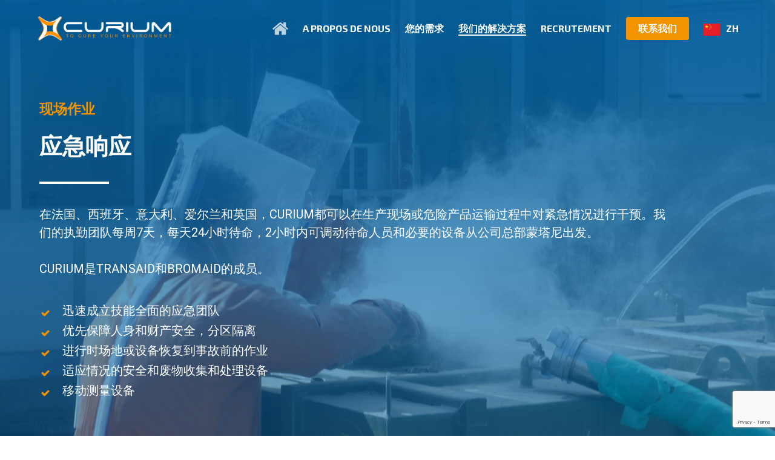

--- FILE ---
content_type: text/html; charset=UTF-8
request_url: https://curium.world/zh/solutions/intervention-durgence/
body_size: 21146
content:
<!doctype html>
<html translate="no" lang="zh" class="no-js">
<head>
<meta charset="UTF-8">
<meta name="viewport" content="width=device-width, initial-scale=1, maximum-scale=1, user-scalable=0" /><meta name='robots' content='index, follow, max-image-preview:large, max-snippet:-1, max-video-preview:-1' />
<!-- This site is optimized with the Yoast SEO plugin v26.8 - https://yoast.com/product/yoast-seo-wordpress/ -->
<title>应急响应 - CURIUM</title>
<meta name="description" content="CURIUM为工业现场或运输途中发生的涉及有毒、腐蚀性、易燃、易爆危险产品事故的紧急应急服务。" />
<link rel="canonical" href="https://curium.world/zh/solutions/intervention-durgence/" />
<meta property="og:locale" content="zh" />
<meta property="og:type" content="article" />
<meta property="og:title" content="应急响应 - CURIUM" />
<meta property="og:description" content="CURIUM为工业现场或运输途中发生的涉及有毒、腐蚀性、易燃、易爆危险产品事故的紧急应急服务。" />
<meta property="og:url" content="https://curium.world/zh/solutions/intervention-durgence/" />
<meta property="og:site_name" content="关于CURIUM" />
<meta property="article:modified_time" content="2020-12-23T11:51:23+00:00" />
<meta property="og:image" content="https://curium.world/wp-content/uploads/2021/07/CURIUM_logo_bleu-orange_HighRes_small.jpg" />
<meta property="og:image:width" content="800" />
<meta property="og:image:height" content="220" />
<meta property="og:image:type" content="image/jpeg" />
<meta name="twitter:card" content="summary_large_image" />
<meta name="twitter:label1" content="Durée de lecture estimée" />
<meta name="twitter:data1" content="4 minutes" />
<!-- / Yoast SEO plugin. -->
<link rel='dns-prefetch' href='//www.googletagmanager.com' />
<link rel='dns-prefetch' href='//fonts.googleapis.com' />
<link rel="alternate" type="application/rss+xml" title="CURIUM &raquo; Flux" href="https://curium.world/feed/" />
<link rel="alternate" title="oEmbed (JSON)" type="application/json+oembed" href="https://curium.world/wp-json/oembed/1.0/embed?url=https%3A%2F%2Fcurium.world%2Fsolutions%2Fintervention-durgence%2F" />
<link rel="alternate" title="oEmbed (XML)" type="text/xml+oembed" href="https://curium.world/wp-json/oembed/1.0/embed?url=https%3A%2F%2Fcurium.world%2Fsolutions%2Fintervention-durgence%2F&#038;format=xml" />
<style id='wp-img-auto-sizes-contain-inline-css' type='text/css'>
img:is([sizes=auto i],[sizes^="auto," i]){contain-intrinsic-size:3000px 1500px}
/*# sourceURL=wp-img-auto-sizes-contain-inline-css */
</style>
<style id='wp-block-library-inline-css' type='text/css'>
:root{--wp-block-synced-color:#7a00df;--wp-block-synced-color--rgb:122,0,223;--wp-bound-block-color:var(--wp-block-synced-color);--wp-editor-canvas-background:#ddd;--wp-admin-theme-color:#007cba;--wp-admin-theme-color--rgb:0,124,186;--wp-admin-theme-color-darker-10:#006ba1;--wp-admin-theme-color-darker-10--rgb:0,107,160.5;--wp-admin-theme-color-darker-20:#005a87;--wp-admin-theme-color-darker-20--rgb:0,90,135;--wp-admin-border-width-focus:2px}@media (min-resolution:192dpi){:root{--wp-admin-border-width-focus:1.5px}}.wp-element-button{cursor:pointer}:root .has-very-light-gray-background-color{background-color:#eee}:root .has-very-dark-gray-background-color{background-color:#313131}:root .has-very-light-gray-color{color:#eee}:root .has-very-dark-gray-color{color:#313131}:root .has-vivid-green-cyan-to-vivid-cyan-blue-gradient-background{background:linear-gradient(135deg,#00d084,#0693e3)}:root .has-purple-crush-gradient-background{background:linear-gradient(135deg,#34e2e4,#4721fb 50%,#ab1dfe)}:root .has-hazy-dawn-gradient-background{background:linear-gradient(135deg,#faaca8,#dad0ec)}:root .has-subdued-olive-gradient-background{background:linear-gradient(135deg,#fafae1,#67a671)}:root .has-atomic-cream-gradient-background{background:linear-gradient(135deg,#fdd79a,#004a59)}:root .has-nightshade-gradient-background{background:linear-gradient(135deg,#330968,#31cdcf)}:root .has-midnight-gradient-background{background:linear-gradient(135deg,#020381,#2874fc)}:root{--wp--preset--font-size--normal:16px;--wp--preset--font-size--huge:42px}.has-regular-font-size{font-size:1em}.has-larger-font-size{font-size:2.625em}.has-normal-font-size{font-size:var(--wp--preset--font-size--normal)}.has-huge-font-size{font-size:var(--wp--preset--font-size--huge)}.has-text-align-center{text-align:center}.has-text-align-left{text-align:left}.has-text-align-right{text-align:right}.has-fit-text{white-space:nowrap!important}#end-resizable-editor-section{display:none}.aligncenter{clear:both}.items-justified-left{justify-content:flex-start}.items-justified-center{justify-content:center}.items-justified-right{justify-content:flex-end}.items-justified-space-between{justify-content:space-between}.screen-reader-text{border:0;clip-path:inset(50%);height:1px;margin:-1px;overflow:hidden;padding:0;position:absolute;width:1px;word-wrap:normal!important}.screen-reader-text:focus{background-color:#ddd;clip-path:none;color:#444;display:block;font-size:1em;height:auto;left:5px;line-height:normal;padding:15px 23px 14px;text-decoration:none;top:5px;width:auto;z-index:100000}html :where(.has-border-color){border-style:solid}html :where([style*=border-top-color]){border-top-style:solid}html :where([style*=border-right-color]){border-right-style:solid}html :where([style*=border-bottom-color]){border-bottom-style:solid}html :where([style*=border-left-color]){border-left-style:solid}html :where([style*=border-width]){border-style:solid}html :where([style*=border-top-width]){border-top-style:solid}html :where([style*=border-right-width]){border-right-style:solid}html :where([style*=border-bottom-width]){border-bottom-style:solid}html :where([style*=border-left-width]){border-left-style:solid}html :where(img[class*=wp-image-]){height:auto;max-width:100%}:where(figure){margin:0 0 1em}html :where(.is-position-sticky){--wp-admin--admin-bar--position-offset:var(--wp-admin--admin-bar--height,0px)}@media screen and (max-width:600px){html :where(.is-position-sticky){--wp-admin--admin-bar--position-offset:0px}}
/*# sourceURL=wp-block-library-inline-css */
</style><style id='wp-block-columns-inline-css' type='text/css'>
.wp-block-columns{box-sizing:border-box;display:flex;flex-wrap:wrap!important}@media (min-width:782px){.wp-block-columns{flex-wrap:nowrap!important}}.wp-block-columns{align-items:normal!important}.wp-block-columns.are-vertically-aligned-top{align-items:flex-start}.wp-block-columns.are-vertically-aligned-center{align-items:center}.wp-block-columns.are-vertically-aligned-bottom{align-items:flex-end}@media (max-width:781px){.wp-block-columns:not(.is-not-stacked-on-mobile)>.wp-block-column{flex-basis:100%!important}}@media (min-width:782px){.wp-block-columns:not(.is-not-stacked-on-mobile)>.wp-block-column{flex-basis:0;flex-grow:1}.wp-block-columns:not(.is-not-stacked-on-mobile)>.wp-block-column[style*=flex-basis]{flex-grow:0}}.wp-block-columns.is-not-stacked-on-mobile{flex-wrap:nowrap!important}.wp-block-columns.is-not-stacked-on-mobile>.wp-block-column{flex-basis:0;flex-grow:1}.wp-block-columns.is-not-stacked-on-mobile>.wp-block-column[style*=flex-basis]{flex-grow:0}:where(.wp-block-columns){margin-bottom:1.75em}:where(.wp-block-columns.has-background){padding:1.25em 2.375em}.wp-block-column{flex-grow:1;min-width:0;overflow-wrap:break-word;word-break:break-word}.wp-block-column.is-vertically-aligned-top{align-self:flex-start}.wp-block-column.is-vertically-aligned-center{align-self:center}.wp-block-column.is-vertically-aligned-bottom{align-self:flex-end}.wp-block-column.is-vertically-aligned-stretch{align-self:stretch}.wp-block-column.is-vertically-aligned-bottom,.wp-block-column.is-vertically-aligned-center,.wp-block-column.is-vertically-aligned-top{width:100%}
/*# sourceURL=https://curium.world/wp-includes/blocks/columns/style.min.css */
</style>
<style id='wp-block-group-inline-css' type='text/css'>
.wp-block-group{box-sizing:border-box}:where(.wp-block-group.wp-block-group-is-layout-constrained){position:relative}
/*# sourceURL=https://curium.world/wp-includes/blocks/group/style.min.css */
</style>
<style id='global-styles-inline-css' type='text/css'>
:root{--wp--preset--aspect-ratio--square: 1;--wp--preset--aspect-ratio--4-3: 4/3;--wp--preset--aspect-ratio--3-4: 3/4;--wp--preset--aspect-ratio--3-2: 3/2;--wp--preset--aspect-ratio--2-3: 2/3;--wp--preset--aspect-ratio--16-9: 16/9;--wp--preset--aspect-ratio--9-16: 9/16;--wp--preset--color--black: #000000;--wp--preset--color--cyan-bluish-gray: #abb8c3;--wp--preset--color--white: #ffffff;--wp--preset--color--pale-pink: #f78da7;--wp--preset--color--vivid-red: #cf2e2e;--wp--preset--color--luminous-vivid-orange: #ff6900;--wp--preset--color--luminous-vivid-amber: #fcb900;--wp--preset--color--light-green-cyan: #7bdcb5;--wp--preset--color--vivid-green-cyan: #00d084;--wp--preset--color--pale-cyan-blue: #8ed1fc;--wp--preset--color--vivid-cyan-blue: #0693e3;--wp--preset--color--vivid-purple: #9b51e0;--wp--preset--gradient--vivid-cyan-blue-to-vivid-purple: linear-gradient(135deg,rgb(6,147,227) 0%,rgb(155,81,224) 100%);--wp--preset--gradient--light-green-cyan-to-vivid-green-cyan: linear-gradient(135deg,rgb(122,220,180) 0%,rgb(0,208,130) 100%);--wp--preset--gradient--luminous-vivid-amber-to-luminous-vivid-orange: linear-gradient(135deg,rgb(252,185,0) 0%,rgb(255,105,0) 100%);--wp--preset--gradient--luminous-vivid-orange-to-vivid-red: linear-gradient(135deg,rgb(255,105,0) 0%,rgb(207,46,46) 100%);--wp--preset--gradient--very-light-gray-to-cyan-bluish-gray: linear-gradient(135deg,rgb(238,238,238) 0%,rgb(169,184,195) 100%);--wp--preset--gradient--cool-to-warm-spectrum: linear-gradient(135deg,rgb(74,234,220) 0%,rgb(151,120,209) 20%,rgb(207,42,186) 40%,rgb(238,44,130) 60%,rgb(251,105,98) 80%,rgb(254,248,76) 100%);--wp--preset--gradient--blush-light-purple: linear-gradient(135deg,rgb(255,206,236) 0%,rgb(152,150,240) 100%);--wp--preset--gradient--blush-bordeaux: linear-gradient(135deg,rgb(254,205,165) 0%,rgb(254,45,45) 50%,rgb(107,0,62) 100%);--wp--preset--gradient--luminous-dusk: linear-gradient(135deg,rgb(255,203,112) 0%,rgb(199,81,192) 50%,rgb(65,88,208) 100%);--wp--preset--gradient--pale-ocean: linear-gradient(135deg,rgb(255,245,203) 0%,rgb(182,227,212) 50%,rgb(51,167,181) 100%);--wp--preset--gradient--electric-grass: linear-gradient(135deg,rgb(202,248,128) 0%,rgb(113,206,126) 100%);--wp--preset--gradient--midnight: linear-gradient(135deg,rgb(2,3,129) 0%,rgb(40,116,252) 100%);--wp--preset--font-size--small: 13px;--wp--preset--font-size--medium: 20px;--wp--preset--font-size--large: 36px;--wp--preset--font-size--x-large: 42px;--wp--preset--spacing--20: 0.44rem;--wp--preset--spacing--30: 0.67rem;--wp--preset--spacing--40: 1rem;--wp--preset--spacing--50: 1.5rem;--wp--preset--spacing--60: 2.25rem;--wp--preset--spacing--70: 3.38rem;--wp--preset--spacing--80: 5.06rem;--wp--preset--shadow--natural: 6px 6px 9px rgba(0, 0, 0, 0.2);--wp--preset--shadow--deep: 12px 12px 50px rgba(0, 0, 0, 0.4);--wp--preset--shadow--sharp: 6px 6px 0px rgba(0, 0, 0, 0.2);--wp--preset--shadow--outlined: 6px 6px 0px -3px rgb(255, 255, 255), 6px 6px rgb(0, 0, 0);--wp--preset--shadow--crisp: 6px 6px 0px rgb(0, 0, 0);}:root { --wp--style--global--content-size: 1300px;--wp--style--global--wide-size: 1300px; }:where(body) { margin: 0; }.wp-site-blocks > .alignleft { float: left; margin-right: 2em; }.wp-site-blocks > .alignright { float: right; margin-left: 2em; }.wp-site-blocks > .aligncenter { justify-content: center; margin-left: auto; margin-right: auto; }:where(.is-layout-flex){gap: 0.5em;}:where(.is-layout-grid){gap: 0.5em;}.is-layout-flow > .alignleft{float: left;margin-inline-start: 0;margin-inline-end: 2em;}.is-layout-flow > .alignright{float: right;margin-inline-start: 2em;margin-inline-end: 0;}.is-layout-flow > .aligncenter{margin-left: auto !important;margin-right: auto !important;}.is-layout-constrained > .alignleft{float: left;margin-inline-start: 0;margin-inline-end: 2em;}.is-layout-constrained > .alignright{float: right;margin-inline-start: 2em;margin-inline-end: 0;}.is-layout-constrained > .aligncenter{margin-left: auto !important;margin-right: auto !important;}.is-layout-constrained > :where(:not(.alignleft):not(.alignright):not(.alignfull)){max-width: var(--wp--style--global--content-size);margin-left: auto !important;margin-right: auto !important;}.is-layout-constrained > .alignwide{max-width: var(--wp--style--global--wide-size);}body .is-layout-flex{display: flex;}.is-layout-flex{flex-wrap: wrap;align-items: center;}.is-layout-flex > :is(*, div){margin: 0;}body .is-layout-grid{display: grid;}.is-layout-grid > :is(*, div){margin: 0;}body{padding-top: 0px;padding-right: 0px;padding-bottom: 0px;padding-left: 0px;}:root :where(.wp-element-button, .wp-block-button__link){background-color: #32373c;border-width: 0;color: #fff;font-family: inherit;font-size: inherit;font-style: inherit;font-weight: inherit;letter-spacing: inherit;line-height: inherit;padding-top: calc(0.667em + 2px);padding-right: calc(1.333em + 2px);padding-bottom: calc(0.667em + 2px);padding-left: calc(1.333em + 2px);text-decoration: none;text-transform: inherit;}.has-black-color{color: var(--wp--preset--color--black) !important;}.has-cyan-bluish-gray-color{color: var(--wp--preset--color--cyan-bluish-gray) !important;}.has-white-color{color: var(--wp--preset--color--white) !important;}.has-pale-pink-color{color: var(--wp--preset--color--pale-pink) !important;}.has-vivid-red-color{color: var(--wp--preset--color--vivid-red) !important;}.has-luminous-vivid-orange-color{color: var(--wp--preset--color--luminous-vivid-orange) !important;}.has-luminous-vivid-amber-color{color: var(--wp--preset--color--luminous-vivid-amber) !important;}.has-light-green-cyan-color{color: var(--wp--preset--color--light-green-cyan) !important;}.has-vivid-green-cyan-color{color: var(--wp--preset--color--vivid-green-cyan) !important;}.has-pale-cyan-blue-color{color: var(--wp--preset--color--pale-cyan-blue) !important;}.has-vivid-cyan-blue-color{color: var(--wp--preset--color--vivid-cyan-blue) !important;}.has-vivid-purple-color{color: var(--wp--preset--color--vivid-purple) !important;}.has-black-background-color{background-color: var(--wp--preset--color--black) !important;}.has-cyan-bluish-gray-background-color{background-color: var(--wp--preset--color--cyan-bluish-gray) !important;}.has-white-background-color{background-color: var(--wp--preset--color--white) !important;}.has-pale-pink-background-color{background-color: var(--wp--preset--color--pale-pink) !important;}.has-vivid-red-background-color{background-color: var(--wp--preset--color--vivid-red) !important;}.has-luminous-vivid-orange-background-color{background-color: var(--wp--preset--color--luminous-vivid-orange) !important;}.has-luminous-vivid-amber-background-color{background-color: var(--wp--preset--color--luminous-vivid-amber) !important;}.has-light-green-cyan-background-color{background-color: var(--wp--preset--color--light-green-cyan) !important;}.has-vivid-green-cyan-background-color{background-color: var(--wp--preset--color--vivid-green-cyan) !important;}.has-pale-cyan-blue-background-color{background-color: var(--wp--preset--color--pale-cyan-blue) !important;}.has-vivid-cyan-blue-background-color{background-color: var(--wp--preset--color--vivid-cyan-blue) !important;}.has-vivid-purple-background-color{background-color: var(--wp--preset--color--vivid-purple) !important;}.has-black-border-color{border-color: var(--wp--preset--color--black) !important;}.has-cyan-bluish-gray-border-color{border-color: var(--wp--preset--color--cyan-bluish-gray) !important;}.has-white-border-color{border-color: var(--wp--preset--color--white) !important;}.has-pale-pink-border-color{border-color: var(--wp--preset--color--pale-pink) !important;}.has-vivid-red-border-color{border-color: var(--wp--preset--color--vivid-red) !important;}.has-luminous-vivid-orange-border-color{border-color: var(--wp--preset--color--luminous-vivid-orange) !important;}.has-luminous-vivid-amber-border-color{border-color: var(--wp--preset--color--luminous-vivid-amber) !important;}.has-light-green-cyan-border-color{border-color: var(--wp--preset--color--light-green-cyan) !important;}.has-vivid-green-cyan-border-color{border-color: var(--wp--preset--color--vivid-green-cyan) !important;}.has-pale-cyan-blue-border-color{border-color: var(--wp--preset--color--pale-cyan-blue) !important;}.has-vivid-cyan-blue-border-color{border-color: var(--wp--preset--color--vivid-cyan-blue) !important;}.has-vivid-purple-border-color{border-color: var(--wp--preset--color--vivid-purple) !important;}.has-vivid-cyan-blue-to-vivid-purple-gradient-background{background: var(--wp--preset--gradient--vivid-cyan-blue-to-vivid-purple) !important;}.has-light-green-cyan-to-vivid-green-cyan-gradient-background{background: var(--wp--preset--gradient--light-green-cyan-to-vivid-green-cyan) !important;}.has-luminous-vivid-amber-to-luminous-vivid-orange-gradient-background{background: var(--wp--preset--gradient--luminous-vivid-amber-to-luminous-vivid-orange) !important;}.has-luminous-vivid-orange-to-vivid-red-gradient-background{background: var(--wp--preset--gradient--luminous-vivid-orange-to-vivid-red) !important;}.has-very-light-gray-to-cyan-bluish-gray-gradient-background{background: var(--wp--preset--gradient--very-light-gray-to-cyan-bluish-gray) !important;}.has-cool-to-warm-spectrum-gradient-background{background: var(--wp--preset--gradient--cool-to-warm-spectrum) !important;}.has-blush-light-purple-gradient-background{background: var(--wp--preset--gradient--blush-light-purple) !important;}.has-blush-bordeaux-gradient-background{background: var(--wp--preset--gradient--blush-bordeaux) !important;}.has-luminous-dusk-gradient-background{background: var(--wp--preset--gradient--luminous-dusk) !important;}.has-pale-ocean-gradient-background{background: var(--wp--preset--gradient--pale-ocean) !important;}.has-electric-grass-gradient-background{background: var(--wp--preset--gradient--electric-grass) !important;}.has-midnight-gradient-background{background: var(--wp--preset--gradient--midnight) !important;}.has-small-font-size{font-size: var(--wp--preset--font-size--small) !important;}.has-medium-font-size{font-size: var(--wp--preset--font-size--medium) !important;}.has-large-font-size{font-size: var(--wp--preset--font-size--large) !important;}.has-x-large-font-size{font-size: var(--wp--preset--font-size--x-large) !important;}
:where(.wp-block-columns.is-layout-flex){gap: 2em;}:where(.wp-block-columns.is-layout-grid){gap: 2em;}
/*# sourceURL=global-styles-inline-css */
</style>
<style id='core-block-supports-inline-css' type='text/css'>
.wp-container-core-columns-is-layout-9d6595d7{flex-wrap:nowrap;}
/*# sourceURL=core-block-supports-inline-css */
</style>
<!-- <link rel='stylesheet' id='contact-form-7-css' href='https://curium.world/wp-content/plugins/contact-form-7/includes/css/styles.css?ver=6.1.4' type='text/css' media='all' /> -->
<!-- <link rel='stylesheet' id='nectar-portfolio-css' href='https://curium.world/wp-content/plugins/salient-portfolio/css/portfolio.css?ver=1.8.4' type='text/css' media='all' /> -->
<!-- <link rel='stylesheet' id='weglot-css-css' href='https://curium.world/wp-content/plugins/weglot/dist/css/front-css.css?ver=5.2' type='text/css' media='all' /> -->
<!-- <link rel='stylesheet' id='new-flag-css-css' href='https://curium.world/wp-content/plugins/weglot/dist/css/new-flags.css?ver=5.2' type='text/css' media='all' /> -->
<!-- <link rel='stylesheet' id='salient-grid-system-css' href='https://curium.world/wp-content/themes/salient/css/build/grid-system.css?ver=18.0.2' type='text/css' media='all' /> -->
<!-- <link rel='stylesheet' id='main-styles-css' href='https://curium.world/wp-content/themes/salient/css/build/style.css?ver=18.0.2' type='text/css' media='all' /> -->
<link rel="stylesheet" type="text/css" href="//curium.world/wp-content/cache/wpfc-minified/frpquzr8/815mx.css" media="all"/>
<style id='main-styles-inline-css' type='text/css'>
html body[data-header-resize="1"] .container-wrap,
html body[data-header-format="left-header"][data-header-resize="0"] .container-wrap,
html body[data-header-resize="0"] .container-wrap,
body[data-header-format="left-header"][data-header-resize="0"] .container-wrap {
padding-top: 0;
}
.main-content > .row > #breadcrumbs.yoast {
padding: 20px 0;
}
/*# sourceURL=main-styles-inline-css */
</style>
<!-- <link rel='stylesheet' id='nectar-header-megamenu-css' href='https://curium.world/wp-content/themes/salient/css/build/header/header-megamenu.css?ver=18.0.2' type='text/css' media='all' /> -->
<!-- <link rel='stylesheet' id='nectar-element-fancy-unordered-list-css' href='https://curium.world/wp-content/themes/salient/css/build/elements/element-fancy-unordered-list.css?ver=18.0.2' type='text/css' media='all' /> -->
<!-- <link rel='stylesheet' id='nectar-cf7-css' href='https://curium.world/wp-content/themes/salient/css/build/third-party/cf7.css?ver=18.0.2' type='text/css' media='all' /> -->
<link rel="stylesheet" type="text/css" href="//curium.world/wp-content/cache/wpfc-minified/esei8277/hdqnj.css" media="all"/>
<link rel='stylesheet' id='nectar_default_font_open_sans-css' href='https://fonts.googleapis.com/css?family=Open+Sans%3A300%2C400%2C600%2C700&#038;subset=latin%2Clatin-ext' type='text/css' media='all' />
<!-- <link rel='stylesheet' id='responsive-css' href='https://curium.world/wp-content/themes/salient/css/build/responsive.css?ver=18.0.2' type='text/css' media='all' /> -->
<!-- <link rel='stylesheet' id='select2-css' href='https://curium.world/wp-content/themes/salient/css/build/plugins/select2.css?ver=4.0.1' type='text/css' media='all' /> -->
<!-- <link rel='stylesheet' id='skin-material-css' href='https://curium.world/wp-content/themes/salient/css/build/skin-material.css?ver=18.0.2' type='text/css' media='all' /> -->
<!-- <link rel='stylesheet' id='salient-wp-menu-dynamic-css' href='https://curium.world/wp-content/uploads/salient/menu-dynamic.css?ver=8824' type='text/css' media='all' /> -->
<!-- <link rel='stylesheet' id='js_composer_front-css' href='https://curium.world/wp-content/themes/salient/css/build/plugins/js_composer.css?ver=18.0.2' type='text/css' media='all' /> -->
<!-- <link rel='stylesheet' id='dynamic-css-css' href='https://curium.world/wp-content/uploads/salient/salient-dynamic-styles.css?ver=71235' type='text/css' media='all' /> -->
<link rel="stylesheet" type="text/css" href="//curium.world/wp-content/cache/wpfc-minified/qa8zv9sh/hdql8.css" media="all"/>
<style id='dynamic-css-inline-css' type='text/css'>
.no-rgba #header-space{display:none;}@media only screen and (max-width:999px){body #header-space[data-header-mobile-fixed="1"]{display:none;}#header-outer[data-mobile-fixed="false"]{position:absolute;}}@media only screen and (max-width:999px){body:not(.nectar-no-flex-height) #header-space[data-secondary-header-display="full"]:not([data-header-mobile-fixed="false"]){display:block!important;margin-bottom:-71px;}#header-space[data-secondary-header-display="full"][data-header-mobile-fixed="false"]{display:none;}}@media only screen and (min-width:1000px){#header-space{display:none;}.nectar-slider-wrap.first-section,.parallax_slider_outer.first-section,.full-width-content.first-section,.parallax_slider_outer.first-section .swiper-slide .content,.nectar-slider-wrap.first-section .swiper-slide .content,#page-header-bg,.nder-page-header,#page-header-wrap,.full-width-section.first-section{margin-top:0!important;}body #page-header-bg,body #page-header-wrap{height:93px;}body #search-outer{z-index:100000;}}@media only screen and (min-width:1000px){#page-header-wrap.fullscreen-header,#page-header-wrap.fullscreen-header #page-header-bg,html:not(.nectar-box-roll-loaded) .nectar-box-roll > #page-header-bg.fullscreen-header,.nectar_fullscreen_zoom_recent_projects,#nectar_fullscreen_rows:not(.afterLoaded) > div,#nectar_fullscreen_rows:not(.afterLoaded) > section{height:100vh;}.wpb_row.vc_row-o-full-height.top-level,.wpb_row.vc_row-o-full-height.top-level > .col.span_12{min-height:100vh;}#page-header-bg[data-alignment-v="middle"] .span_6 .inner-wrap,#page-header-bg[data-alignment-v="top"] .span_6 .inner-wrap,.blog-archive-header.color-bg .container{padding-top:calc(94px + var(--nectar_hook_before_nav_content_height,0px));}#page-header-wrap.container #page-header-bg .span_6 .inner-wrap{padding-top:0;}.nectar-slider-wrap[data-fullscreen="true"]:not(.loaded),.nectar-slider-wrap[data-fullscreen="true"]:not(.loaded) .swiper-container{height:calc(100vh + 2px)!important;}.admin-bar .nectar-slider-wrap[data-fullscreen="true"]:not(.loaded),.admin-bar .nectar-slider-wrap[data-fullscreen="true"]:not(.loaded) .swiper-container{height:calc(100vh - 30px)!important;}}@media only screen and (max-width:999px){#page-header-bg[data-alignment-v="middle"]:not(.fullscreen-header) .span_6 .inner-wrap,#page-header-bg[data-alignment-v="top"] .span_6 .inner-wrap,.blog-archive-header.color-bg .container{padding-top:calc(55px + var(--nectar_hook_before_nav_content_height,0px));}.vc_row.top-level.full-width-section:not(.full-width-ns) > .span_12,#page-header-bg[data-alignment-v="bottom"] .span_6 .inner-wrap{padding-top:45px;}}@media only screen and (max-width:690px){.vc_row.top-level.full-width-section:not(.full-width-ns) > .span_12{padding-top:55px;}.vc_row.top-level.full-width-content .nectar-recent-posts-single_featured .recent-post-container > .inner-wrap{padding-top:45px;}}@media only screen and (max-width:999px){.full-width-ns .nectar-slider-wrap .swiper-slide[data-y-pos="middle"] .content,.full-width-ns .nectar-slider-wrap .swiper-slide[data-y-pos="top"] .content{padding-top:30px;}}@media only screen and (max-width:999px){.using-mobile-browser #nectar_fullscreen_rows:not(.afterLoaded):not([data-mobile-disable="on"]) > div{height:calc(100vh - 76px);}.using-mobile-browser .wpb_row.vc_row-o-full-height.top-level,.using-mobile-browser .wpb_row.vc_row-o-full-height.top-level > .col.span_12,[data-permanent-transparent="1"].using-mobile-browser .wpb_row.vc_row-o-full-height.top-level,[data-permanent-transparent="1"].using-mobile-browser .wpb_row.vc_row-o-full-height.top-level > .col.span_12{min-height:calc(100vh - 76px);}html:not(.nectar-box-roll-loaded) .nectar-box-roll > #page-header-bg.fullscreen-header,.nectar_fullscreen_zoom_recent_projects,.nectar-slider-wrap[data-fullscreen="true"]:not(.loaded),.nectar-slider-wrap[data-fullscreen="true"]:not(.loaded) .swiper-container,#nectar_fullscreen_rows:not(.afterLoaded):not([data-mobile-disable="on"]) > div{height:calc(100vh - 1px);}.wpb_row.vc_row-o-full-height.top-level,.wpb_row.vc_row-o-full-height.top-level > .col.span_12{min-height:calc(100vh - 1px);}body[data-transparent-header="false"] #ajax-content-wrap.no-scroll{min-height:calc(100vh - 1px);height:calc(100vh - 1px);}}#nectar_fullscreen_rows{background-color:transparent;}.wpb_column[data-cfc="true"] h1,.wpb_column[data-cfc="true"] h2,.wpb_column[data-cfc="true"] h3,.wpb_column[data-cfc="true"] h4,.wpb_column[data-cfc="true"] h5,.wpb_column[data-cfc="true"] h6,.wpb_column[data-cfc="true"] p{color:inherit}.nectar-next-section-wrap.mouse-wheel .nectar-next-section,.nectar-next-section-wrap.down-arrow-bordered .nectar-next-section,.nectar-next-section-wrap.down-arrow-bordered .nectar-next-section i{color:#fff!important;}.nectar-next-section-wrap.mouse-wheel .nectar-next-section,.nectar-next-section-wrap.down-arrow-bordered .nectar-next-section{display:inline-block;width:calc(49px * var(--nectar-next-section-icon-size,1));height:calc(49px * var(--nectar-next-section-icon-size,1));border:2px solid #fff;text-align:center;line-height:calc(50px * var(--nectar-next-section-icon-size,1));border-radius:100px;font-size:25px;transition:opacity 0.4s ease;overflow:hidden;margin-left:0;left:0;bottom:16px;opacity:0.6}.nectar-next-section-wrap.down-arrow-bordered .nectar-next-section i{transition:transform 0.2s ease;display:block;width:calc(49px * var(--nectar-next-section-icon-size,1));height:calc(48px * var(--nectar-next-section-icon-size,1));line-height:calc(48px * var(--nectar-next-section-icon-size,1));font-size:20px}.nectar-next-section-wrap.down-arrow-bordered .nectar-next-section:hover{opacity:1}.nectar-next-section-wrap.down-arrow-bordered .nectar-next-section i{transform:translate( 0,calc(-48px * var(--nectar-next-section-icon-size,1)) );}.nectar-next-section-wrap.down-arrow-bordered .nectar-next-section:hover i{transform:translate(0,0px)!important}.nectar-next-section-wrap.bounce a:before{border-radius:100px;background-color:#000;position:absolute;top:-10%;left:-10%;width:120%;height:120%;display:block;content:" ";transition:all 0.45s cubic-bezier(.15,0.2,.1,1);transform:scale(0.8);}.nectar-next-section-wrap.bounce a:hover:before{transform:scale(1);}.nectar-next-section-wrap.bounce a{position:relative;height:calc(50px * var(--nectar-next-section-icon-size,1));width:calc(50px * var(--nectar-next-section-icon-size,1));line-height:calc(50px * var(--nectar-next-section-icon-size,1));text-align:center;vertical-align:middle;display:inline-block;}.nectar-next-section-wrap.bounce:not([data-animation="none"]) a{animation:down_arrow_bounce 2.3s infinite;}.nectar-next-section-wrap.bounce i{font-size:24px;width:24px;height:24px;line-height:24px;color:#fff;top:0;display:inline-block;background-color:transparent;}.nectar-next-section-wrap.bounce[data-shad="add_shadow"] a,.nectar-next-section-wrap.down-arrow-bordered[data-shad="add_shadow"] a{box-shadow:0px 13px 35px rgba(0,0,0,0.15);}.nectar-next-section-wrap.bounce i.dark-arrow{color:#000;}.nectar-next-section-wrap.minimal-arrow a{width:calc(30px * var(--nectar-next-section-icon-size,1));height:calc(70px * var(--nectar-next-section-icon-size,1));text-align:center;display:block;line-height:0;position:relative;}.centered-text .nectar-next-section-wrap.minimal-arrow a{display:inline-block;}.nectar-next-section-wrap.minimal-arrow-alt svg{width:calc(30px * var(--nectar-next-section-icon-size,1));height:calc(30px * var(--nectar-next-section-icon-size,1));}.nectar-next-section-wrap.minimal-arrow-alt.next-section-down-arrow-alt-animation-default svg{animation:nextSectionMinimalArrowAlt 2s cubic-bezier(.25,0,0.45,1) infinite;}.nectar-next-section-wrap.minimal-arrow-alt.next-section-down-arrow-alt-animation-hover-only svg{transform:translateY(-100%);transition:transform .55s cubic-bezier(0.25,1,0.33,1);}.nectar-next-section-wrap.minimal-arrow-alt.next-section-down-arrow-alt-animation-hover-only a:hover svg{transform:translateY(0);}.nectar-next-section-wrap.minimal-arrow-alt a{overflow:hidden;position:relative;display:block;line-height:0;width:calc(30px * var(--nectar-next-section-icon-size,1));height:calc(30px * var(--nectar-next-section-icon-size,1));}@keyframes nextSectionMinimalArrowAlt{0%{transform:translateY(-100%);}50%,100%{transform:translateY(0);}}.nectar-next-section-wrap[data-align="center"]{text-align:center;}.nectar-next-section-wrap[data-align="right"]{text-align:right;}.nectar-next-section-wrap[data-align="center"].minimal-arrow a,.nectar-next-section-wrap[data-align="right"].minimal-arrow a{display:inline-block;}.nectar-next-section-wrap.minimal-arrow svg{animation:ctaMinimaLArrowOuter 2.5s cubic-bezier(.55,0,0.45,1) infinite;}.nectar-next-section-wrap.minimal-arrow a:hover svg path{animation:ctaMinimaLArrowLine 0.6s cubic-bezier(.25,0,0.45,1) forwards;}.nectar-next-section-wrap.minimal-arrow a:hover svg polyline{stroke-dashoffset:0px;stroke-dasharray:45px;animation:ctaMinimaLArrow 0.6s cubic-bezier(.25,0,0.45,1) forwards 0.1s;}.nectar-next-section-wrap.minimal-arrow svg{display:block;width:calc(40px * var(--nectar-next-section-icon-size,1));height:auto;position:absolute;bottom:0;left:0;}@media only screen and (max-width:690px){body .nectar-next-section-wrap.minimal-arrow a{width:calc(22px * var(--nectar-next-section-icon-size,1));height:calc(55px * var(--nectar-next-section-icon-size,1));}body .nectar-next-section-wrap.minimal-arrow svg{width:calc(30px * var(--nectar-next-section-icon-size,1));}}.nectar-next-section-wrap[data-custom-color="true"].bounce a{border-radius:100px;}.nectar-next-section-wrap[data-custom-color="true"].mouse-wheel .nectar-next-section:before{display:none;}.nectar-next-section-wrap[data-custom-color="true"].bounce a:before{background:inherit!important;}.nectar-next-section-wrap[data-custom-color="true"].down-arrow-bordered a,.nectar-next-section-wrap[data-custom-color="true"].mouse-wheel a:after{border-color:inherit;}.nectar-next-section-wrap[data-custom-color="true"].down-arrow-bordered a,.nectar-next-section-wrap[data-custom-color="true"].down-arrow-bordered a i{color:inherit!important;}.nectar-next-section-wrap[data-custom-color="true"].mouse-wheel a:after{opacity:0.5;}.nectar-next-section-wrap.mouse-wheel .nectar-next-section{border-width:0;overflow:visible;line-height:1;text-align:center;opacity:1;height:auto;bottom:13px;-webkit-animation:nudgeMouse 2.4s cubic-bezier(0.250,0.460,0.450,0.940) infinite;animation:nudgeMouse 2.4s cubic-bezier(0.250,0.460,0.450,0.940) infinite}@media only screen and (max-width:999px){.vc_row.bottom_padding_tablet_4pct{padding-bottom:4%!important;}}@media only screen and (max-width:999px){.vc_row.top_padding_tablet_9pct{padding-top:9%!important;}}@media only screen and (max-width:690px){body .vc_row.bottom_padding_phone_5pct{padding-bottom:5%!important;}}@media only screen and (max-width:690px){body .vc_row.top_padding_phone_12pct{padding-top:12%!important;}}@media only screen and (max-width:690px){body .vc_row.bottom_padding_phone_8pct{padding-bottom:8%!important;}}@media only screen and (max-width:690px){body .vc_row.top_padding_phone_8pct{padding-top:8%!important;}}.screen-reader-text,.nectar-skip-to-content:not(:focus){border:0;clip:rect(1px,1px,1px,1px);clip-path:inset(50%);height:1px;margin:-1px;overflow:hidden;padding:0;position:absolute!important;width:1px;word-wrap:normal!important;}.row .col img:not([srcset]){width:auto;}.row .col img.img-with-animation.nectar-lazy:not([srcset]){width:100%;}
/*JOBS*/
/*Page Recrutement*/
.job-listing .job-preview .job-content h5 {
font-family: "Exo 2";
font-size: 1.4em!important;
line-height: 1.4em!important;
font-weight: 700;
}
.job-listing .job-preview .job-content h5 a{
color: #0061a1!important;
}
.job-listing .job-preview .job-cta .apply-btn {
font-family: "Exo 2";
text-transform: uppercase;
font-size: 1em!important;
line-height: 1.4em!important;
font-weight: 700;
background-color: #f29400!important;
border-radius: 5px!important;
transition: none!important;
}
/*Page Job*/
.job-post {
max-width: 1690px!important;
padding: 0 50px!important;
}
@media screen and (max-width: 690px){
.job-post {
padding:0 35px!important;
}
}
.job-post p{
padding-bottom: 0em;
}
.job-post .jobs-row .jobs-row-label span {
border-bottom: none!important;
}
.job-post .jobs-row.position_title .jobs-row-input{
font-size: 2em!important;
line-height: 1.3em!important;
}
.job-post .jobs-row .jobs-row-input svg {
display: none;
}
.job-post .jobs-row .jobs-row-label,
.job-post h2{
font-size: 1.2em!important;
line-height: 1.4em!important;
font-weight: bold!important;
}
.job-post .jobs-row .jobs-row-label span {
border-bottom: none;
}
.button.jp-apply-button{
font-family: "Exo 2";
text-transform: uppercase;
font-size: 1em!important;
line-height: 1.4em!important;
font-weight: 700;
}
.jobs-modal.open .jobs-modal-content {
top: 150px!important;
}
/*HEADER*/
#header-outer.transparent #top nav > ul > li > a {
opacity: 0.97!important;
}
#menu-item-697 .sub-menu{
padding: 10px;
width: 94px;
}
/*responsive container*/
@media only screen and (max-width: 999px) and (min-width: 690px) {
.container {
max-width: 700px;
}
}
h1,h2,h3 {
color: #0061a1!important;
}
/*CTA line*/
.nectar-cta[data-style="arrow-animation"] .link_wrap .link_text > .text {
font-weight: 600;
}
.nectar-cta[data-style="arrow-animation"] .line {
height: 2px;
width: 33px;
}
.nectar-cta[data-style="arrow-animation"] .link_wrap .link_text {
padding: 0 0 0 50px;
}
.nectar-cta[data-style="arrow-animation"] svg {
left: 31px;
width: 11px;
}
/*fancy lists*/
.nectar-fancy-ul[data-animation="true"] ul li {
margin-bottom: 5px!important;
}
.nectar-fancy-ul ul li {
line-height: 23px;
margin-bottom: 2px!important;
}
/*+ de border radius*/
.wpb_column[data-border-radius="20px"] > .vc_column-inner {
border-radius: 80px;
}
/*STYLE PORTFOLIOS (PROJETS)*/
/*header*/
@media only screen and (min-width: 690px) {
#page-header-bg[data-alignment-v="middle"] .span_6 .inner-wrap, #page-header-bg[data-alignment-v="top"] .span_6 .inner-wrap {
padding-top: 35px!important;
}
}
@media only screen and (max-width: 1300px) {
body.single-portfolio .row .col.section-title h1 {
max-width: 100%;
margin: auto;
}
}
/*tablette only*/
@media only screen and (max-width: 999px) and (min-width: 690px) {
body .row .col.section-title h1, body h1, html body .row .col.section-title.span_12 h1, #page-header-bg .span_6 h1, #page-header-bg.fullscreen-header .span_6 h1, .full-width-content .nectar-recent-posts-slider .recent-post-container .inner-wrap h2 {
font-size: 35px!important;
}
body.single-portfolio .row .col.section-title h1 {
width: 700px!important;
}
.single-portfolio #full_width_portfolio .row .col.section-title h1 {
max-width: 600px;
}
body.single .project-title .section-title {
padding: 0px!important;
}
}
/*général*/
.single-portfolio #page-header-bg .subheader {
color: #f29400!important;
font-weight: 700;
margin-bottom: 10px!important;
}
/*bug salient padding dans cartouche sur tab et mobiles*/
@media only screen and (max-width: 999px) {
.col.padding-3-percent > .vc_column-inner {
padding: calc(600px * 0.04)!important;
}
}
@media only screen and (max-width: 690px) {
.wpb_column.padding-4-percent_phone > .vc_column-inner {
padding: 1%;
}
}
/*style premier cartouche*/
.metas-row {
margin-top: -50px!important;
}
/*séparateur*/
@media only screen and (min-width: 690px) {
.metas {
border-left: 3px solid #f29400;
}
.metas p {
padding-left: 15px;
}
}
.metas-projet {
font-size: 1.45em;
font-family: 'Roboto Condensed';
color: #0061a1;
margin-bottom: 0.15em!important;
}
@media only screen and (max-width: 1000px) {
.metas-projet {
font-size: 1.3em;
}
}
@media only screen and (min-width: 1000px) {
.metas-projet-p {
margin-bottom:18px!important;
}
}
/*autres projet*/
.portfolio-wrap {
padding-top: 10px;
}
.portfolio-items:not(.carousel) .col.span_4 .work-meta {
width: 98%;
}
/*cacher controles*/
.bottom_controls {
display: none !important;
}
/*CTA bas de page*/
.tous-projets .nectar-cta[data-style="arrow-animation"] .link_wrap .link_text > .text {
font-size: 1.2em;
}
/*FOOTER*/
#ajax-content-wrap #footer-outer #copyright {
border-top: 7px solid #f29400;
}
#footer-widgets {
font-size: 0.8em;
}
#footer-outer .span_3 .widget:last-child a {
color: #444444!important;
}
#footer-outer a:not(.nectar-button) {
color: #fff!important;
}
/*copyright line*/
@media (min-width: 690px){
.span_5 {
width: 75%;
}
.span_7 {
width: 23%;
}}
/*# sourceURL=dynamic-css-inline-css */
</style>
<link rel='stylesheet' id='salient-child-style-css' href='https://curium.world/wp-content/themes/salient-child/style.css?ver=18.0.2' type='text/css' media='all' />
<link rel='stylesheet' id='redux-google-fonts-salient_redux-css' href='https://fonts.googleapis.com/css?family=Exo+2%3A700%7CRoboto%3A400%7CRoboto+Condensed%3A400&#038;subset=cyrillic-ext&#038;ver=6.9' type='text/css' media='all' />
<script src='//curium.world/wp-content/cache/wpfc-minified/2f4e3efx/81465.js' type="text/javascript"></script>
<!-- <script type="text/javascript" src="https://curium.world/wp-content/plugins/weglot/dist/front-js.js?ver=5.2" id="wp-weglot-js-js"></script> -->
<!-- Extrait de code de la balise Google (gtag.js) ajouté par Site Kit -->
<!-- Extrait Google Analytics ajouté par Site Kit -->
<script type="text/javascript" src="https://www.googletagmanager.com/gtag/js?id=GT-M38RJHD6" id="google_gtagjs-js" async></script>
<script type="text/javascript" id="google_gtagjs-js-after">
/* <![CDATA[ */
window.dataLayer = window.dataLayer || [];function gtag(){dataLayer.push(arguments);}
gtag("set","linker",{"domains":["curium.world"]});
gtag("js", new Date());
gtag("set", "developer_id.dZTNiMT", true);
gtag("config", "GT-M38RJHD6");
window._googlesitekit = window._googlesitekit || {}; window._googlesitekit.throttledEvents = []; window._googlesitekit.gtagEvent = (name, data) => { var key = JSON.stringify( { name, data } ); if ( !! window._googlesitekit.throttledEvents[ key ] ) { return; } window._googlesitekit.throttledEvents[ key ] = true; setTimeout( () => { delete window._googlesitekit.throttledEvents[ key ]; }, 5 ); gtag( "event", name, { ...data, event_source: "site-kit" } ); }; 
//# sourceURL=google_gtagjs-js-after
/* ]]> */
</script>
<script></script><link rel="https://api.w.org/" href="https://curium.world/wp-json/" /><link rel="alternate" title="JSON" type="application/json" href="https://curium.world/wp-json/wp/v2/pages/662" /><link rel="EditURI" type="application/rsd+xml" title="RSD" href="https://curium.world/xmlrpc.php?rsd" />
<meta name="generator" content="WordPress 6.9" />
<link rel='shortlink' href='https://curium.world/?p=662' />
<meta name="generator" content="Site Kit by Google 1.170.0" />
<meta name="google" content="notranslate"/>
<link rel="alternate" href="https://curium.world/solutions/intervention-durgence/" hreflang="fr"/>
<link rel="alternate" href="https://curium.world/en/solutions/intervention-durgence/" hreflang="en"/>
<link rel="alternate" href="https://curium.world/zh/solutions/intervention-durgence/" hreflang="zh"/>
<link rel="alternate" href="https://curium.world/ru/solutions/intervention-durgence/" hreflang="ru"/>
<script type="application/json" id="weglot-data">{"website":"https:\/\/curium.world","uid":"925aa83413","project_slug":"curium","language_from":"fr","language_from_custom_flag":null,"language_from_custom_name":null,"excluded_paths":[{"type":"CONTAIN","value":"\/curium-at-the-russian-demolition-forum-2021\/","language_button_displayed":true,"exclusion_behavior":"NOT_TRANSLATED","excluded_languages":[],"regex":"\/curium\\-at\\-the\\-russian\\-demolition\\-forum\\-2021\/"},{"type":"CONTAIN","value":"\/curium-at-the-russian-demolition-forum-2021","language_button_displayed":true,"exclusion_behavior":"NOT_TRANSLATED","excluded_languages":[],"regex":"\/curium\\-at\\-the\\-russian\\-demolition\\-forum\\-2021"},{"type":"CONTAIN","value":"\/recrutement","language_button_displayed":false,"exclusion_behavior":"REDIRECT","excluded_languages":["ru","zh"],"regex":"\/recrutement"},{"type":"CONTAIN","value":"\/poste\/","language_button_displayed":false,"exclusion_behavior":"REDIRECT","excluded_languages":["ru","zh"],"regex":"\/poste\/"},{"type":"CONTAIN","value":"\/mentions-legales","language_button_displayed":false,"exclusion_behavior":"REDIRECT","excluded_languages":["ru","zh"],"regex":"\/mentions\\-legales"},{"type":"CONTAIN","value":"\/west-bridge-curium-china","language_button_displayed":false,"exclusion_behavior":"REDIRECT","excluded_languages":[],"regex":"\/west\\-bridge\\-curium\\-china"}],"excluded_blocks":[],"custom_settings":{"button_style":{"is_dropdown":true,"with_flags":true,"flag_type":"shiny","with_name":true,"custom_css":"","full_name":false},"translate_email":false,"translate_search":false,"translate_amp":false,"switchers":[{"templates":{"name":"default","hash":"095ffb8d22f66be52959023fa4eeb71a05f20f73"},"location":[],"style":{"with_flags":true,"flag_type":"shiny","with_name":true,"full_name":false,"is_dropdown":true}}]},"pending_translation_enabled":false,"curl_ssl_check_enabled":true,"languages":[{"language_to":"en","custom_code":null,"custom_name":null,"custom_local_name":null,"provider":null,"enabled":true,"automatic_translation_enabled":true,"deleted_at":null,"connect_host_destination":null,"custom_flag":null},{"language_to":"zh","custom_code":null,"custom_name":null,"custom_local_name":null,"provider":null,"enabled":true,"automatic_translation_enabled":false,"deleted_at":null,"connect_host_destination":null,"custom_flag":null},{"language_to":"ru","custom_code":null,"custom_name":null,"custom_local_name":null,"provider":null,"enabled":true,"automatic_translation_enabled":false,"deleted_at":null,"connect_host_destination":null,"custom_flag":null}],"organization_slug":"w-446b8d272b","current_language":"zh","switcher_links":{"fr":"https:\/\/curium.world\/solutions\/intervention-durgence\/","en":"https:\/\/curium.world\/en\/solutions\/intervention-durgence\/","zh":"https:\/\/curium.world\/zh\/solutions\/intervention-durgence\/","ru":"https:\/\/curium.world\/ru\/solutions\/intervention-durgence\/"},"original_path":"\/solutions\/intervention-durgence\/"}</script><script type="text/javascript"> var root = document.getElementsByTagName( "html" )[0]; root.setAttribute( "class", "js" ); </script><meta name="google-site-verification" content="jgwTiVWSGpiQ7NgStbLmOeDSphwTjzil67p1qvxP8Y0" /><meta name="generator" content="Powered by WPBakery Page Builder - drag and drop page builder for WordPress."/>
<style data-type="vc_custom-css">/*SUBMENU*/
body .page-submenu li a {
padding: 2px 3px;
font-weight: 500;
opacity: 1!important;
font-size: 0.9em;
font-family: 'Exo 2';
}
ul{
padding: 13px 0px;
}
h1{
color:#fff!important;
}
.presentation p{
font-size: 1.1em;
color: #f29400!important;
font-weight: 900;}
@media screen and (min-width:690px){
.presentation p{
font-size: 1.15em;
}
}
.nectar-fancy-ul[data-animation="true"] ul li {
margin-bottom: 10px!important;
}</style><link rel="icon" href="https://curium.world/wp-content/uploads/2020/12/favicon.png" sizes="32x32" />
<link rel="icon" href="https://curium.world/wp-content/uploads/2020/12/favicon.png" sizes="192x192" />
<link rel="apple-touch-icon" href="https://curium.world/wp-content/uploads/2020/12/favicon.png" />
<meta name="msapplication-TileImage" content="https://curium.world/wp-content/uploads/2020/12/favicon.png" />
<style type="text/css" id="wp-custom-css">
.nectar-menu-icon.fa-home {
color: #0061a1 !important;
}
</style>
<style type="text/css" data-type="vc_shortcodes-custom-css">.vc_custom_1607952891300{margin-bottom: 20px !important;}</style><noscript><style> .wpb_animate_when_almost_visible { opacity: 1; }</style></noscript><!-- <link rel='stylesheet' id='font-awesome-css' href='https://curium.world/wp-content/themes/salient/css/font-awesome.min.css?ver=4.7.1' type='text/css' media='all' /> -->
<!-- <link data-pagespeed-no-defer data-nowprocket data-wpacu-skip data-no-optimize data-noptimize rel='stylesheet' id='main-styles-non-critical-css' href='https://curium.world/wp-content/themes/salient/css/build/style-non-critical.css?ver=18.0.2' type='text/css' media='all' /> -->
<!-- <link data-pagespeed-no-defer data-nowprocket data-wpacu-skip data-no-optimize data-noptimize rel='stylesheet' id='fancyBox-css' href='https://curium.world/wp-content/themes/salient/css/build/plugins/jquery.fancybox.css?ver=3.3.1' type='text/css' media='all' /> -->
<!-- <link data-pagespeed-no-defer data-nowprocket data-wpacu-skip data-no-optimize data-noptimize rel='stylesheet' id='nectar-ocm-core-css' href='https://curium.world/wp-content/themes/salient/css/build/off-canvas/core.css?ver=18.0.2' type='text/css' media='all' /> -->
<!-- <link data-pagespeed-no-defer data-nowprocket data-wpacu-skip data-no-optimize data-noptimize rel='stylesheet' id='nectar-ocm-slide-out-right-material-css' href='https://curium.world/wp-content/themes/salient/css/build/off-canvas/slide-out-right-material.css?ver=18.0.2' type='text/css' media='all' /> -->
<!-- <link data-pagespeed-no-defer data-nowprocket data-wpacu-skip data-no-optimize data-noptimize rel='stylesheet' id='nectar-ocm-slide-out-right-hover-css' href='https://curium.world/wp-content/themes/salient/css/build/off-canvas/slide-out-right-hover.css?ver=18.0.2' type='text/css' media='all' /> -->
<link rel="stylesheet" type="text/css" href="//curium.world/wp-content/cache/wpfc-minified/qgrc312g/81465.css" media="all"/>
</head><body class="wp-singular page-template-default page page-id-662 page-child parent-pageid-374 wp-theme-salient wp-child-theme-salient-child material wpb-js-composer js-comp-ver-8.6.1 vc_responsive" data-footer-reveal="false" data-footer-reveal-shadow="none" data-header-format="default" data-body-border="off" data-boxed-style="" data-header-breakpoint="1050" data-dropdown-style="minimal" data-cae="easeOutCubic" data-cad="750" data-megamenu-width="contained" data-aie="fade-in" data-ls="fancybox" data-apte="standard" data-hhun="0" data-fancy-form-rcs="1" data-form-style="default" data-form-submit="regular" data-is="minimal" data-button-style="slightly_rounded_shadow" data-user-account-button="false" data-flex-cols="true" data-col-gap="default" data-header-inherit-rc="false" data-header-search="false" data-animated-anchors="true" data-ajax-transitions="false" data-full-width-header="true" data-slide-out-widget-area="true" data-slide-out-widget-area-style="slide-out-from-right" data-user-set-ocm="off" data-loading-animation="none" data-bg-header="true" data-responsive="1" data-ext-responsive="true" data-ext-padding="65" data-header-resize="1" data-header-color="custom" data-cart="false" data-remove-m-parallax="" data-remove-m-video-bgs="" data-m-animate="0" data-force-header-trans-color="light" data-smooth-scrolling="0" data-permanent-transparent="false" >
<script type="text/javascript">
(function(window, document) {
document.documentElement.classList.remove("no-js");
if(navigator.userAgent.match(/(Android|iPod|iPhone|iPad|BlackBerry|IEMobile|Opera Mini)/)) {
document.body.className += " using-mobile-browser mobile ";
}
if(navigator.userAgent.match(/Mac/) && navigator.maxTouchPoints && navigator.maxTouchPoints > 2) {
document.body.className += " using-ios-device ";
}
if( !("ontouchstart" in window) ) {
var body = document.querySelector("body");
var winW = window.innerWidth;
var bodyW = body.clientWidth;
if (winW > bodyW + 4) {
body.setAttribute("style", "--scroll-bar-w: " + (winW - bodyW - 4) + "px");
} else {
body.setAttribute("style", "--scroll-bar-w: 0px");
}
}
})(window, document);
</script><nav aria-label="Skip links" class="nectar-skip-to-content-wrap"><a href="#ajax-content-wrap" class="nectar-skip-to-content">Skip to main content</a></nav><div class="ocm-effect-wrap"><div class="ocm-effect-wrap-inner">	
<div id="header-space"  data-header-mobile-fixed='1'></div> 
<div id="header-outer" data-has-menu="true" data-has-buttons="no" data-header-button_style="default" data-using-pr-menu="false" data-mobile-fixed="1" data-ptnm="false" data-lhe="animated_underline" data-user-set-bg="#ffffff" data-format="default" data-permanent-transparent="false" data-megamenu-rt="0" data-remove-fixed="0" data-header-resize="1" data-cart="false" data-transparency-option="1" data-box-shadow="large" data-shrink-num="6" data-using-secondary="0" data-using-logo="1" data-logo-height="45" data-m-logo-height="45" data-padding="24" data-full-width="true" data-condense="false" data-transparent-header="true" data-transparent-shadow-helper="false" data-remove-border="true" class="transparent">
<div id="search-outer" class="nectar">
<div id="search">
<div class="container">
<div id="search-box">
<div class="inner-wrap">
<div class="col span_12">
<form  role="search" action="https://curium.world/zh/" method="GET">
<input type="text" name="s"  value="" aria-label="Search" placeholder="搜索" />
<span>按回车键搜索或按ESC键关闭</span>
<button aria-label="Search" class="search-box__button" type="submit">搜索</button>						</form>
</div><!--/span_12-->
</div><!--/inner-wrap-->
</div><!--/search-box-->
<div id="close"><a href="#" role="button"><span class="screen-reader-text">Close Search</span>
<span class="close-wrap"> <span class="close-line close-line1" role="presentation"></span> <span class="close-line close-line2" role="presentation"></span> </span>				 </a></div>
</div><!--/container-->
</div><!--/search-->
</div><!--/search-outer-->
<header id="top" role="banner" aria-label="Main Menu">
<div class="container">
<div class="row">
<div class="col span_3">
<a id="logo" href="https://curium.world/zh/" data-supplied-ml-starting-dark="true" data-supplied-ml-starting="true" data-supplied-ml="false" >
<img class="stnd skip-lazy default-logo" width="1092" height="300" alt="关于CURIUM" src="https://curium.world/wp-content/uploads/2020/11/logo-curium-blanc-e1607046903475.png" srcset="https://curium.world/wp-content/uploads/2020/11/logo-curium-blanc-e1607046903475.png 1x, https://curium.world/wp-content/uploads/2020/11/logo-curium-blanc-e1607046903475.png 2x" /><img class="starting-logo mobile-only-logo skip-lazy" width="1092" height="300"  alt="关于CURIUM" src="https://curium.world/wp-content/uploads/2020/11/logo-curium-couleur-e1607046937147.png" /><img class="starting-logo dark-version mobile-only-logo skip-lazy" width="1092" height="300" alt="关于CURIUM" src="https://curium.world/wp-content/uploads/2020/11/logo-curium-blanc-e1607046903475.png" /><img class="starting-logo skip-lazy default-logo" width="1092" height="300" alt="关于CURIUM" src="https://curium.world/wp-content/uploads/2020/11/logo-curium-couleur-e1607046937147.png" srcset="https://curium.world/wp-content/uploads/2020/11/logo-curium-couleur-e1607046937147.png 1x, https://curium.world/wp-content/uploads/2020/11/logo-curium-couleur-e1607046937147.png 2x" /><img class="starting-logo dark-version skip-lazy default-logo" width="1092" height="300" alt="关于CURIUM" src="https://curium.world/wp-content/uploads/2020/11/logo-curium-blanc-e1607046903475.png" srcset="https://curium.world/wp-content/uploads/2020/11/logo-curium-blanc-e1607046903475.png 1x, https://curium.world/wp-content/uploads/2020/11/logo-curium-blanc-e1607046903475.png 2x" />				</a>
</div><!--/span_3-->
<div class="col span_9 col_last">
<div class="nectar-mobile-only mobile-header"><div class="inner"></div></div>
<div class="slide-out-widget-area-toggle mobile-icon slide-out-from-right" data-custom-color="false" data-icon-animation="simple-transform">
<div> <a href="#slide-out-widget-area" role="button" aria-label="Navigation Menu" aria-expanded="false" class="closed">
<span class="screen-reader-text">Menu</span><span aria-hidden="true"> <i class="lines-button x2"> <i class="lines"></i> </i> </span>						</a></div>
</div>
<nav aria-label="Main Menu">
<ul class="sf-menu">
<li id="menu-item-19874" class="Icne blanche en haut de page nectar-menu-iconfa-home color white bleue aprs scroll bodyscrolled blue important menu-item menu-item-type-post_type menu-item-object-page menu-item-home menu-item-has-icon menu-item-hidden-text nectar-regular-menu-item menu-item-19874"><a href="https://curium.world/zh/"><i class="nectar-menu-icon fa fa-home" role="presentation"></i><span class="menu-title-text">Accueil</span></a></li>
<li id="menu-item-319" class="menu-item menu-item-type-post_type menu-item-object-page nectar-regular-menu-item menu-item-319"><a href="https://curium.world/zh/a-propos/"><span class="menu-title-text">A propos de nous</span></a></li>
<li id="menu-item-317" class="menu-item menu-item-type-post_type menu-item-object-page menu-item-has-children megamenu nectar-megamenu-menu-item align-left width-100 nectar-regular-menu-item menu-item-317"><a href="https://curium.world/zh/besoins/" aria-haspopup="true" aria-expanded="false"><span class="menu-title-text">您的需求</span></a>
<ul class="sub-menu">
<li id="menu-item-19896" class="menu-item menu-item-type-post_type menu-item-object-page megamenu-column-padding-default nectar-regular-menu-item menu-item-19896"><a href="https://curium.world/zh/besoins/industrie-chimique/"><span class="menu-title-text">化学工业</span></a></li>
<li id="menu-item-19897" class="menu-item menu-item-type-post_type menu-item-object-page megamenu-column-padding-default nectar-regular-menu-item menu-item-19897"><a href="https://curium.world/zh/besoins/industrie-pharmaceutique/"><span class="menu-title-text">医药行业</span></a></li>
<li id="menu-item-19899" class="menu-item menu-item-type-post_type menu-item-object-page megamenu-column-padding-default nectar-regular-menu-item menu-item-19899"><a href="https://curium.world/zh/besoins/risques-radiologiques-secteur-nucleaire/"><span class="menu-title-text">Industrie radiologique et risques radiologiques</span></a></li>
<li id="menu-item-19893" class="menu-item menu-item-type-post_type menu-item-object-page megamenu-column-padding-default nectar-regular-menu-item menu-item-19893"><a href="https://curium.world/zh/besoins/dechets-dangereux/"><span class="menu-title-text">危险废物 </span></a></li>
<li id="menu-item-19894" class="menu-item menu-item-type-post_type menu-item-object-page megamenu-column-padding-default nectar-regular-menu-item menu-item-19894"><a href="https://curium.world/zh/besoins/services-gaz/"><span class="menu-title-text">危险气体</span></a></li>
<li id="menu-item-19895" class="menu-item menu-item-type-post_type menu-item-object-page megamenu-column-padding-default nectar-regular-menu-item menu-item-19895"><a href="https://curium.world/zh/besoins/industrie-aeronautique-microelectronique/"><span class="menu-title-text">航空、微电子行业</span></a></li>
<li id="menu-item-19898" class="menu-item menu-item-type-post_type menu-item-object-page megamenu-column-padding-default nectar-regular-menu-item menu-item-19898"><a href="https://curium.world/zh/besoins/laboratoires-centres-r-et-d/"><span class="menu-title-text">实验室、研发中心</span></a></li>
<li id="menu-item-19900" class="menu-item menu-item-type-post_type menu-item-object-page megamenu-column-padding-default nectar-regular-menu-item menu-item-19900"><a href="https://curium.world/zh/besoins/services-publics/"><span class="menu-title-text">政府机构</span></a></li>
</ul>
</li>
<li id="menu-item-397" class="menu-item menu-item-type-post_type menu-item-object-page current-page-ancestor current-menu-ancestor current-custom-parent current_page_ancestor menu-item-has-children nectar-regular-menu-item menu-item-397"><a href="https://curium.world/zh/solutions/" aria-haspopup="true" aria-expanded="false"><span class="menu-title-text">我们的解决方案</span></a>
<ul class="sub-menu">
<li id="menu-item-19909" class="menu-item menu-item-type-taxonomy menu-item-object-category menu-item-has-children nectar-regular-menu-item menu-item-19909"><a href="https://curium.world/zh/category/engineering-et-consulting/" aria-haspopup="true" aria-expanded="false"><span class="menu-title-text">Engineering et Consulting</span><span class="sf-sub-indicator"><i class="fa fa-angle-right icon-in-menu" aria-hidden="true"></i></span></a>
<ul class="sub-menu">
<li id="menu-item-19911" class="menu-item menu-item-type-post_type menu-item-object-page nectar-regular-menu-item menu-item-19911"><a href="https://curium.world/zh/solutions/diagnostic-de-contamination/"><span class="menu-title-text">Diagnostic de contamination</span></a></li>
<li id="menu-item-19912" class="menu-item menu-item-type-post_type menu-item-object-page nectar-regular-menu-item menu-item-19912"><a href="https://curium.world/zh/solutions/etudes-techniques/"><span class="menu-title-text">技术研究</span></a></li>
<li id="menu-item-19913" class="menu-item menu-item-type-post_type menu-item-object-page nectar-regular-menu-item menu-item-19913"><a href="https://curium.world/zh/solutions/assistance-a-la-maitrise-douvrage/"><span class="menu-title-text">代甲方</span></a></li>
</ul>
</li>
<li id="menu-item-19910" class="menu-item menu-item-type-taxonomy menu-item-object-category current-menu-ancestor current-menu-parent menu-item-has-children nectar-regular-menu-item menu-item-19910"><a href="https://curium.world/zh/category/travaux-sur-site/" aria-haspopup="true" aria-expanded="false"><span class="menu-title-text">现场作业</span><span class="sf-sub-indicator"><i class="fa fa-angle-right icon-in-menu" aria-hidden="true"></i></span></a>
<ul class="sub-menu">
<li id="menu-item-19914" class="menu-item menu-item-type-post_type menu-item-object-page nectar-regular-menu-item menu-item-19914"><a href="https://curium.world/zh/solutions/decontamination/"><span class="menu-title-text">去污染</span></a></li>
<li id="menu-item-19915" class="menu-item menu-item-type-post_type menu-item-object-page nectar-regular-menu-item menu-item-19915"><a href="https://curium.world/zh/solutions/demantelement-depollution/"><span class="menu-title-text">拆除/修复</span></a></li>
<li id="menu-item-19916" class="menu-item menu-item-type-post_type menu-item-object-page nectar-regular-menu-item menu-item-19916"><a href="https://curium.world/zh/solutions/gestion-des-dechets-dangereux/"><span class="menu-title-text">危险废物管理</span></a></li>
<li id="menu-item-19917" class="menu-item menu-item-type-post_type menu-item-object-page current-menu-item page_item page-item-662 current_page_item nectar-regular-menu-item menu-item-19917"><a href="https://curium.world/zh/solutions/intervention-durgence/" aria-current="page"><span class="menu-title-text">应急响应</span></a></li>
</ul>
</li>
</ul>
</li>
<li id="menu-item-12890" class="menu-item menu-item-type-post_type menu-item-object-page nectar-regular-menu-item menu-item-12890"><a href="https://curium.world/recrutement/"><span class="menu-title-text">Recrutement</span></a></li>
<li id="menu-item-373" class="menu-item menu-item-type-post_type menu-item-object-page button_solid_color_2 menu-item-373"><a href="https://curium.world/zh/contact/"><span class="menu-title-text">联系我们</span></a></li>
<li id="menu-item-697" class="weglot-parent-menu-item wg-zh weglot-lang menu-item-weglot weglot-language weglot-flags flag-1 zh menu-item menu-item-type-custom menu-item-object-custom current-menu-parent menu-item-has-children nectar-regular-menu-item menu-item-697"><a title="中文 (简体)" href="#weglot_switcher" data-wg-notranslate="" aria-haspopup="true" aria-expanded="false"><span class="menu-title-text">ZH</span></a>
<ul class="sub-menu">
<li id="menu-item-weglot-697-fr" class="weglot-lang menu-item-weglot weglot-language weglot-flags flag-1 weglot-fr fr wg-fr menu-item menu-item-type-custom menu-item-object-custom nectar-regular-menu-item menu-item-weglot-697-fr"><a title="Français" href="https://curium.world/solutions/intervention-durgence/" data-wg-notranslate=""><span class="menu-title-text">FR</span></a></li>
<li id="menu-item-weglot-697-en" class="weglot-lang menu-item-weglot weglot-language weglot-flags flag-1 weglot-en en wg-en menu-item menu-item-type-custom menu-item-object-custom nectar-regular-menu-item menu-item-weglot-697-en"><a title="English" href="https://curium.world/en/solutions/intervention-durgence/" data-wg-notranslate=""><span class="menu-title-text">EN</span></a></li>
<li id="menu-item-weglot-697-ru" class="weglot-lang menu-item-weglot weglot-language weglot-flags flag-1 weglot-ru ru wg-ru menu-item menu-item-type-custom menu-item-object-custom nectar-regular-menu-item menu-item-weglot-697-ru"><a title="Русский" href="https://curium.world/ru/solutions/intervention-durgence/" data-wg-notranslate=""><span class="menu-title-text">RU</span></a></li>
</ul>
</li>
</ul>
<ul class="buttons sf-menu" data-user-set-ocm="off"></ul>
</nav>
</div><!--/span_9-->
</div><!--/row-->
</div><!--/container-->
</header>		
</div>
<div id="ajax-content-wrap">
<div class="container-wrap">
<div class="container main-content" role="main">
<div class="row">
<div id="fws_69794c5f2dae8"  data-column-margin="default" data-midnight="light" data-top-percent="13%" data-bottom-percent="6%"  class="wpb_row vc_row-fluid vc_row top-level full-width-section parallax_section besoins top_padding_phone_8pct bottom_padding_phone_8pct"  style="padding-top: calc(100vw * 0.13); padding-bottom: calc(100vw * 0.06); "><div class="row-bg-wrap" data-bg-animation="none" data-bg-animation-delay="" data-bg-overlay="true"><div class="inner-wrap row-bg-layer using-image" ><div class="row-bg viewport-desktop using-image" data-parallax-speed="fast" style="background-position: center bottom; background-repeat: no-repeat; " data-nectar-img-src="https://curium.world/wp-content/uploads/2020/12/service_urgence.jpg"></div></div><div class="row-bg-overlay row-bg-layer" style="background: rgba(0,97,161,0.9); background: linear-gradient(to bottom,rgba(0,97,161,0.9) 0%,rgba(0,97,161,0.45) 100%);  opacity: 1; "></div></div><div class="row_col_wrap_12 col span_12 light left">
<div style=" color: #ffffff;" class="vc_col-sm-12 wpb_column column_container vc_column_container col no-extra-padding inherit_tablet inherit_phone" data-cfc="true"  data-padding-pos="all" data-has-bg-color="false" data-bg-color="" data-bg-opacity="1" data-animation="" data-delay="0" >
<div class="vc_column-inner" >
<div class="wpb_wrapper">
<div class="wpb_text_column wpb_content_element  vc_custom_1607952891300 presentation" >
<p>现场作业</p>
</div>
<div class="wpb_text_column wpb_content_element" >
<h1>应急响应</h1>
</div>
<div class="divider-wrap" data-alignment="default"><div style="margin-top: 35px; width: 115px; height: 4px; margin-bottom: 35px;" data-width="115px" data-animate="yes" data-animation-delay="100" data-color="extra-color-2" class="divider-small-border"></div></div>
<div class="wpb_text_column wpb_content_element" style=" max-width: 1050px; display: inline-block;">
<p>在法国、西班牙、意大利、爱尔兰和英国，CURIUM都可以在生产现场或危险产品运输过程中对紧急情况进行干预。我们的执勤团队每周7天，每天24小时待命，2小时内可调动待命人员和必要的设备从公司总部蒙塔尼出发。</p>
<p>CURIUM是TRANSAID和BROMAID的成员。</p>
</div>
<div class="nectar-fancy-ul" data-list-icon="fa fa-check" data-animation="true" data-animation-delay="0" data-color="extra-color-1" data-spacing="default" data-alignment="left"> 
<ul>
<li>迅速成立技能全面的应急团队</li>
<li>优先保障人身和财产安全，分区隔离</li>
<li>进行时场地或设备恢复到事故前的作业</li>
<li>适应情况的安全和废物收集和处理设备</li>
<li>移动测量设备</li>
</ul>
</div><div class="nectar-next-section-wrap minimal-arrow" style="margin-top: 30px;  --nectar-icon-gap: 10px; --nectar-next-section-icon-size: 1; " data-align="left" data-custom-color="false">
<a href="#" class="nectar-next-section skip-hash">
<span class="screen-reader-text">Navigate to the next section</span>
<svg class="next-arrow" width="40px" height="68px" viewbox="0 0 40 50" xml:space="preserve">
<path stroke="#ffffff" stroke-width="2" fill="none" d="M 20 0 L 20 51"></path>
<polyline stroke="#ffffff" stroke-width="2" fill="none" points="12, 44 20, 52 28, 44"></polyline>
</svg>
</a>
</div>
</div> 
</div>
</div> 
</div></div>
<div id="fws_69794c5f30cab"  data-column-margin="default" data-midnight="dark" data-top-percent="6%" data-bottom-percent="6%"  class="wpb_row vc_row-fluid vc_row  top_padding_tablet_9pct top_padding_phone_12pct bottom_padding_tablet_4pct bottom_padding_phone_5pct"  style="padding-top: calc(100vw * 0.06); padding-bottom: calc(100vw * 0.06); "><div class="row-bg-wrap" data-bg-animation="none" data-bg-animation-delay="" data-bg-overlay="false"><div class="inner-wrap row-bg-layer" ><div class="row-bg viewport-desktop"  style=""></div></div></div><div class="row_col_wrap_12 col span_12 dark left">
<div  class="vc_col-sm-12 wpb_column column_container vc_column_container col no-extra-padding inherit_tablet inherit_phone"  data-padding-pos="all" data-has-bg-color="false" data-bg-color="" data-bg-opacity="1" data-animation="" data-delay="0" >
<div class="vc_column-inner" >
<div class="wpb_wrapper">
<div class="wpb_text_column wpb_content_element" >
<h2>案例研究</h2>
</div>
<div class="divider-wrap" data-alignment="default"><div style="margin-top: 30px; width: 100px; height: 3px; margin-bottom: 30px;" data-width="100px" data-animate="" data-animation-delay="" data-color="extra-color-1" class="divider-small-border"></div></div>
<div class="portfolio-wrap">
<span class="portfolio-loading  none">   </span>
<div class="row portfolio-items no-masonry" data-rcp="false" data-masonry-type="default" data-ps="9" data-starting-filter="" data-gutter="default" data-categories-to-show="service-urgence" data-bypass-cropping="" data-lightbox-only="0" data-col-num="cols-3">
<div class="col span_4  element projet-urgence-acidenitrique service-urgence"  data-project-cat="projet-urgence-acidenitrique service-urgence " data-default-color="true" data-title-color="" data-subtitle-color="">
<div class="inner-wrap animated" data-animation="fade_in_from_bottom">
<div class="work-item style-1" data-custom-content="off">
<img fetchpriority="high" decoding="async" class="size- skip-lazy" src="https://curium.world/wp-content/uploads/2020/12/acide-nitrique-2016_brouillee-600x403.jpg" alt="CURIUM intervient en urgence sur fuite d&amp;#039;acide nitrique" height="403" width="600" srcset="https://curium.world/wp-content/uploads/2020/12/acide-nitrique-2016_brouillee-900x604.jpg 900w, https://curium.world/wp-content/uploads/2020/12/acide-nitrique-2016_brouillee-600x403.jpg 600w, https://curium.world/wp-content/uploads/2020/12/acide-nitrique-2016_brouillee-400x269.jpg 400w" sizes="(min-width: 1000px) 33.3vw, (min-width: 690px) 50vw, 100vw" />
<div class="work-info">
<a href="https://curium.world/zh/projet/intervention-urgence-epandage-acide-nitrique/"><span class="screen-reader-text">55%浓度硝酸泄露紧急去污染</span></a>
</div>
</div><!--work-item-->
<div class="work-meta">
<h4 class="title">55%浓度硝酸泄露紧急去污染</h4>
</div>
</div><!--/inner-wrap-->
</div><!--/col-->
<div class="col span_4  element service-gestion-de-dechets-dangereux service-urgence projet-urgence-lithium besoin-services-publics"  data-project-cat="service-gestion-de-dechets-dangereux service-urgence projet-urgence-lithium besoin-services-publics " data-default-color="true" data-title-color="" data-subtitle-color="">
<div class="inner-wrap animated" data-animation="fade_in_from_bottom">
<div class="work-item style-1" data-custom-content="off">
<img decoding="async" class="size- skip-lazy" src="https://curium.world/wp-content/uploads/2020/12/servicespublics-reconditionnement-lithium-600x403.jpg" alt="CURIUM intervient en urgence pour le reconditionnement de 2 tonnes de lithium" height="403" width="600" srcset="https://curium.world/wp-content/uploads/2020/12/servicespublics-reconditionnement-lithium-900x604.jpg 900w, https://curium.world/wp-content/uploads/2020/12/servicespublics-reconditionnement-lithium-600x403.jpg 600w, https://curium.world/wp-content/uploads/2020/12/servicespublics-reconditionnement-lithium-400x269.jpg 400w" sizes="(min-width: 1000px) 33.3vw, (min-width: 690px) 50vw, 100vw" />
<div class="work-info">
<a href="https://curium.world/zh/projet/intervention-durgence-reconditionnement-de-lithium/"><span class="screen-reader-text">应急响应：锂的重新包装</span></a>
</div>
</div><!--work-item-->
<div class="work-meta">
<h4 class="title">应急响应：锂的重新包装</h4>
</div>
</div><!--/inner-wrap-->
</div><!--/col-->
<div class="col span_4  element projet-urgence-brome besoin-industrie-chimique service-urgence besoin-services-publics"  data-project-cat="projet-urgence-brome besoin-industrie-chimique service-urgence besoin-services-publics " data-default-color="true" data-title-color="" data-subtitle-color="">
<div class="inner-wrap animated" data-animation="fade_in_from_bottom">
<div class="work-item style-1" data-custom-content="off">
<img decoding="async" class="size- skip-lazy" src="https://curium.world/wp-content/uploads/2020/12/servicespublics-urgence-brome-600x403.jpg" alt="CURIUM对一辆卡车的溴泄漏进行了紧急干预。" height="403" width="600" srcset="https://curium.world/wp-content/uploads/2020/12/servicespublics-urgence-brome-900x604.jpg 900w, https://curium.world/wp-content/uploads/2020/12/servicespublics-urgence-brome-600x403.jpg 600w, https://curium.world/wp-content/uploads/2020/12/servicespublics-urgence-brome-400x269.jpg 400w" sizes="(min-width: 1000px) 33.3vw, (min-width: 690px) 50vw, 100vw" />
<div class="work-info">
<a href="https://curium.world/zh/projet/intervention-durgence-fuite-de-brome-dun-camion-lors-du-transport/"><span class="screen-reader-text">应急响应：货车运输途中发生溴泄漏</span></a>
</div>
</div><!--work-item-->
<div class="work-meta">
<h4 class="title">应急响应：货车运输途中发生溴泄漏</h4>
</div>
</div><!--/inner-wrap-->
</div><!--/col-->
</div><!--/portfolio-->
</div><!--/portfolio wrap-->
</div> 
</div>
</div> 
</div></div>
<div id="fws_69794c5f37e05"  data-column-margin="default" data-midnight="dark" data-top-percent="4%" data-bottom-percent="4%"  class="wpb_row vc_row-fluid vc_row full-width-section has-row-bg-color tous-projets"  style="padding-top: calc(100vw * 0.04); padding-bottom: calc(100vw * 0.04); --row-bg-color: #f29400;"><div class="row-bg-wrap" data-bg-animation="none" data-bg-animation-delay="" data-bg-overlay="false"><div class="inner-wrap row-bg-layer" ><div class="row-bg viewport-desktop using-bg-color"  style="background-color: #f29400; "></div></div></div><div class="row_col_wrap_12 col span_12 dark left">
<div  class="vc_col-sm-12 wpb_column column_container vc_column_container col no-extra-padding inherit_tablet inherit_phone"  data-padding-pos="all" data-has-bg-color="false" data-bg-color="" data-bg-opacity="1" data-animation="" data-delay="0" >
<div class="vc_column-inner" >
<div class="wpb_wrapper">
<div class="nectar-cta" data-color="default" data-using-bg="false" data-style="arrow-animation" data-display="block" data-alignment="center" data-text-color="custom" style="--nectar-text-color: #ffffff; --nectar-button-color: var(--nectar-default); --nectar-icon-gap: 10px; "><span style="color: #ffffff;" class="nectar-button-type"><span class="link_wrap" ><a  class="link_text" role="button" href="https://curium.world/zh/solutions/"><span class="text">其他解决方案</span><svg class="next-arrow" aria-hidden="true" width="20px" height="25px" viewbox="0 0 50 80" xml:space="preserve">
<polyline stroke="#ffffff" stroke-width="9" fill="none" stroke-linecap="round" stroke-linejoin="round" points="0, 0 45, 40 0, 80"/>
</svg>  <span aria-hidden="true" class="line"  style="background-color: #ffffff;"></span> </a></span></span></div>
</div> 
</div>
</div> 
</div></div>
</div>
</div>
</div>

<div id="footer-outer" data-midnight="light" data-cols="5" data-custom-color="true" data-disable-copyright="false" data-matching-section-color="false" data-copyright-line="true" data-using-bg-img="false" data-bg-img-overlay="0.8" data-full-width="false" data-using-widget-area="true" data-link-hover="default"role="contentinfo">
<div id="footer-widgets" data-has-widgets="true" data-cols="5">
<div class="container">
<div class="row">
<div class="col span_3">
<div id="block-3" class="widget widget_block">
<div class="wp-block-columns is-layout-flex wp-container-core-columns-is-layout-9d6595d7 wp-block-columns-is-layout-flex">
<div class="wp-block-column is-layout-flow wp-block-column-is-layout-flow" style="flex-basis:100%">
<div class="wp-block-group has-black-color has-text-color is-layout-flow wp-block-group-is-layout-flow"><div class="widget widget_text">			<div class="textwidget"><p><!-- wp:paragraph --></p>
<p><div class="nectar_icon_wrap" data-style="default" data-padding="0px" data-color="accent-color" style="" >
<div class="nectar_icon" ><i style="font-size: 25px; line-height: 25px; height: 25px; width: 25px;" class="fa fa-home"></i></div>
</div> <a href="https://www.google.com/maps/place/246+All%C3%A9e+des+Fr%C3%AAnes,+69700+Montagny,+France/@45.6105821,4.764357,17z/data=!3m1!4b1!4m5!3m4!1s0x47f4e686ac796763:0xdeb54af68500b1cf!8m2!3d45.6105821!4d4.7665457">246 allée des Frênes, 69 700 Montagny</a></p>
<p><!-- /wp:paragraph --> <!-- wp:paragraph --></p>
<p><div class="nectar_icon_wrap" data-style="default" data-padding="0px" data-color="accent-color" style="" >
<div class="nectar_icon" ><i style="font-size: 25px; line-height: 25px; height: 25px; width: 25px;" class="fa fa-map-pin"></i></div>
</div> <a href="https://www.google.com/maps/place/15+Rue+du+Buisson+aux+Fraises,+91300+Massy/@48.7210787,2.2856023,19z/data=!4m5!3m4!1s0x47e67795c473f55b:0x848b53e032f1e2ac!8m2!3d48.7207916!4d2.2867812">15 Rue du Buisson aux Fraises, 91300 Massy</a></p>
<p><!-- /wp:paragraph --> <!-- wp:paragraph --></p>
<p><div class="nectar_icon_wrap" data-style="default" data-padding="0px" data-color="accent-color" style="" >
<div class="nectar_icon" ><i style="font-size: 25px; line-height: 25px; height: 25px; width: 25px;" class="fa fa-phone"></i></div>
</div> <a href="tel:+33472909509">+33 (0)4 72 90 95 09</a></p>
<p><!-- /wp:paragraph --> <!-- wp:paragraph --></p>
<p><div class="nectar_icon_wrap" data-style="default" data-padding="0px" data-color="accent-color" style="" >
<div class="nectar_icon" ><i style="font-size: 25px; line-height: 25px; height: 25px; width: 25px;" class="fa fa-at"></i></div>
</div> <a href="mailto:contact@curium.world">contact@curium.world</a></p>
<p><!-- /wp:paragraph --></p>
</div>
</div></div>
</div>
</div>
</div><div id="media_image-2" class="widget widget_media_image"><a href="https://curium.world/zh/"><img width="300" height="60" src="https://curium.world/wp-content/uploads/2020/11/logo-curium-blanc-e1607046903475-300x60.png" class="image wp-image-16  attachment-medium size-medium" alt="CURIUM标志" style="max-width: 100%; height: auto;" decoding="async" srcset="https://curium.world/wp-content/uploads/2020/11/logo-curium-blanc-e1607046903475-300x60.png 300w, https://curium.world/wp-content/uploads/2020/11/logo-curium-blanc-e1607046903475-768x153.png 768w, https://curium.world/wp-content/uploads/2020/11/logo-curium-blanc-e1607046903475.png 999w" sizes="(max-width: 300px) 100vw, 300px" /></a></div>					</div>
<div class="col span_3">
<div id="text-3" class="widget widget_text"><h4>行业</h4>			<div class="textwidget"><p><a href="https://curium.world/zh/besoins/industrie-chimique/">化工和石化行业</a><br />
<a href="https://curium.world/zh/besoins/industrie-pharmaceutique/">医药行业</a><br />
<a href="https://curium.world/zh/besoins/risques-radiologiques-secteur-nucleaire/">放射性风险</a><br />
<a href="https://curium.world/zh/besoins/dechets-dangereux/">危险废物</a><br />
<a href="https://curium.world/zh/besoins/services-gaz/">危险气体</a><br />
<a href="https://curium.world/zh/besoins/industrie-aeronautique-microelectronique/">航空学、微电子学</a><br />
<a href="https://curium.world/zh/besoins/laboratoires-centres-r-et-d/">实验室和研发</a><br />
<a href="https://curium.world/zh/besoins/services-publics/">政府机构</a></p>
</div>
</div>								
</div>
<div class="col span_3">
<div id="text-4" class="widget widget_text"><h4>Services</h4>			<div class="textwidget"><p><a href="https://curium.world/zh/solutions/diagnostic-de-contamination/">污染诊断</a><br />
<a href="https://curium.world/zh/solutions/etudes-techniques/">技术研究</a><br />
<a href="https://curium.world/zh/solutions/assistance-a-la-maitrise-douvrage/">对项目业主的协助</a><br />
<a href="https://curium.world/zh/solutions/decontamination/">去污染</a><br />
<a href="https://curium.world/zh/solutions/demantelement-depollution/">拆除/修复</a><br />
<a href="https://curium.world/zh/solutions/gestion-des-dechets-dangereux/">危险废物管理</a><br />
<a href="https://curium.world/zh/solutions/intervention-durgence/">应急响应</a></p>
</div>
</div>									
</div>
<div class="col span_3">
<div id="media_image-3" class="widget widget_media_image"><h4>支持方</h4><a href="https://www.auvergnerhonealpes.fr/"><img width="300" height="241" src="https://curium.world/wp-content/uploads/2022/08/Financement_site_web_Region__Team_France_Export-removebg-preview-1-300x241.png" class="image wp-image-7833  attachment-medium size-medium" alt="" style="max-width: 100%; height: auto;" decoding="async" srcset="https://curium.world/wp-content/uploads/2022/08/Financement_site_web_Region__Team_France_Export-removebg-preview-1-300x241.png 300w, https://curium.world/wp-content/uploads/2022/08/Financement_site_web_Region__Team_France_Export-removebg-preview-1.png 557w" sizes="(max-width: 300px) 100vw, 300px" /></a></div><div id="weglot-translate-2" class="widget widget_weglot-translate"><h4>语言</h4><!--Weglot 5.2--><aside data-wg-notranslate="" class="country-selector weglot-dropdown close_outside_click closed weglot-widget wg-" tabindex="0" aria-expanded="false" aria-label="Language selected: Simplified Chinese"><input id="wg69794c5f3e2559.243443851769557087793" class="weglot_choice" type="checkbox" name="menu"/><label data-l="zh" tabindex="-1" for="wg69794c5f3e2559.243443851769557087793" class="wgcurrent wg-li weglot-lang weglot-language weglot-flags flag-1 wg-zh" data-code-language="wg-zh" data-name-language="ZH"><span class="wglanguage-name">ZH</span></label><ul role="none"><li data-l="fr" class="wg-li weglot-lang weglot-language weglot-flags flag-1 wg-fr" data-code-language="fr" role="option"><a title="Language switcher : French" class="weglot-language-fr" role="option" data-wg-notranslate="" href="https://curium.world/solutions/intervention-durgence/">FR</a></li><li data-l="en" class="wg-li weglot-lang weglot-language weglot-flags flag-1 wg-en" data-code-language="en" role="option"><a title="Language switcher : English" class="weglot-language-en" role="option" data-wg-notranslate="" href="https://curium.world/en/solutions/intervention-durgence/">EN</a></li><li data-l="ru" class="wg-li weglot-lang weglot-language weglot-flags flag-1 wg-ru" data-code-language="ru" role="option"><a title="Language switcher : Russian" class="weglot-language-ru" role="option" data-wg-notranslate="" href="https://curium.world/ru/solutions/intervention-durgence/">RU</a></li></ul></aside></div>										
</div>
</div>
</div><!--/container-->
</div><!--/footer-widgets-->
<div class="row" id="copyright" data-layout="default">
<div class="container">
<div class="col span_5">
<p>© 2026 CURIUM.  <a href="https://curium.world/mentions-legales/">Mentions légales</a>   |   Développement <a href="https://romain-favraud.com/">Romain Favraud</a></p>
</div><!--/span_5-->
<div class="col span_7 col_last">
<ul class="social">
<li><a target="_blank" rel="noopener" href="https://www.linkedin.com/company/curium-ex-maintenance-service-environnement-/"><span class="screen-reader-text">linkedin</span><i class="fa fa-linkedin" aria-hidden="true"></i></a></li><li><a  href="http://+33472909509"><span class="screen-reader-text">phone</span><i class="fa fa-phone" aria-hidden="true"></i></a></li><li><a  href="https://curium.world/zh/contact/"><span class="screen-reader-text">email</span><i class="fa fa-envelope" aria-hidden="true"></i></a></li>      </ul>
</div><!--/span_7-->
</div><!--/container-->
</div><!--/row-->
</div><!--/footer-outer-->
<div id="slide-out-widget-area-bg" class="slide-out-from-right dark">
</div>
<div id="slide-out-widget-area" role="dialog" aria-modal="true" aria-label="Off Canvas Menu" class="slide-out-from-right" data-dropdown-func="separate-dropdown-parent-link" data-back-txt="Back">
<div class="inner-wrap">
<div class="inner" data-prepend-menu-mobile="false">
<a class="slide_out_area_close" href="#"><span class="screen-reader-text">Close Menu</span>
<span class="close-wrap"> <span class="close-line close-line1" role="presentation"></span> <span class="close-line close-line2" role="presentation"></span> </span>				</a>
<div class="off-canvas-menu-container mobile-only" role="navigation">
<ul class="menu">
<li class="Icne blanche en haut de page nectar-menu-iconfa-home color white bleue aprs scroll bodyscrolled blue important menu-item menu-item-type-post_type menu-item-object-page menu-item-home menu-item-hidden-text menu-item-has-icon menu-item-19874"><a href="https://curium.world/zh/"><i class="nectar-menu-icon fa fa-home"></i><span class="menu-title-text">Accueil</span></a></li>
<li class="menu-item menu-item-type-post_type menu-item-object-page menu-item-319"><a href="https://curium.world/zh/a-propos/">A propos de nous</a></li>
<li class="menu-item menu-item-type-post_type menu-item-object-page menu-item-has-children menu-item-317"><a href="https://curium.world/zh/besoins/" aria-haspopup="true" aria-expanded="false">您的需求</a>
<ul class="sub-menu">
<li class="menu-item menu-item-type-post_type menu-item-object-page menu-item-19896"><a href="https://curium.world/zh/besoins/industrie-chimique/">化学工业</a></li>
<li class="menu-item menu-item-type-post_type menu-item-object-page menu-item-19897"><a href="https://curium.world/zh/besoins/industrie-pharmaceutique/">医药行业</a></li>
<li class="menu-item menu-item-type-post_type menu-item-object-page menu-item-19899"><a href="https://curium.world/zh/besoins/risques-radiologiques-secteur-nucleaire/">Industrie radiologique et risques radiologiques</a></li>
<li class="menu-item menu-item-type-post_type menu-item-object-page menu-item-19893"><a href="https://curium.world/zh/besoins/dechets-dangereux/">危险废物 </a></li>
<li class="menu-item menu-item-type-post_type menu-item-object-page menu-item-19894"><a href="https://curium.world/zh/besoins/services-gaz/">危险气体</a></li>
<li class="menu-item menu-item-type-post_type menu-item-object-page menu-item-19895"><a href="https://curium.world/zh/besoins/industrie-aeronautique-microelectronique/">航空、微电子行业</a></li>
<li class="menu-item menu-item-type-post_type menu-item-object-page menu-item-19898"><a href="https://curium.world/zh/besoins/laboratoires-centres-r-et-d/">实验室、研发中心</a></li>
<li class="menu-item menu-item-type-post_type menu-item-object-page menu-item-19900"><a href="https://curium.world/zh/besoins/services-publics/">政府机构</a></li>
</ul>
</li>
<li class="menu-item menu-item-type-post_type menu-item-object-page current-page-ancestor current-menu-ancestor current-custom-parent current_page_ancestor menu-item-has-children menu-item-397"><a href="https://curium.world/zh/solutions/" aria-haspopup="true" aria-expanded="false">我们的解决方案</a>
<ul class="sub-menu">
<li class="menu-item menu-item-type-taxonomy menu-item-object-category menu-item-has-children menu-item-19909"><a href="https://curium.world/zh/category/engineering-et-consulting/" aria-haspopup="true" aria-expanded="false">Engineering et Consulting</a>
<ul class="sub-menu">
<li class="menu-item menu-item-type-post_type menu-item-object-page menu-item-19911"><a href="https://curium.world/zh/solutions/diagnostic-de-contamination/">Diagnostic de contamination</a></li>
<li class="menu-item menu-item-type-post_type menu-item-object-page menu-item-19912"><a href="https://curium.world/zh/solutions/etudes-techniques/">技术研究</a></li>
<li class="menu-item menu-item-type-post_type menu-item-object-page menu-item-19913"><a href="https://curium.world/zh/solutions/assistance-a-la-maitrise-douvrage/">代甲方</a></li>
</ul>
</li>
<li class="menu-item menu-item-type-taxonomy menu-item-object-category current-menu-ancestor current-menu-parent menu-item-has-children menu-item-19910"><a href="https://curium.world/zh/category/travaux-sur-site/" aria-haspopup="true" aria-expanded="false">现场作业</a>
<ul class="sub-menu">
<li class="menu-item menu-item-type-post_type menu-item-object-page menu-item-19914"><a href="https://curium.world/zh/solutions/decontamination/">去污染</a></li>
<li class="menu-item menu-item-type-post_type menu-item-object-page menu-item-19915"><a href="https://curium.world/zh/solutions/demantelement-depollution/">拆除/修复</a></li>
<li class="menu-item menu-item-type-post_type menu-item-object-page menu-item-19916"><a href="https://curium.world/zh/solutions/gestion-des-dechets-dangereux/">危险废物管理</a></li>
<li class="menu-item menu-item-type-post_type menu-item-object-page current-menu-item page_item page-item-662 current_page_item menu-item-19917"><a href="https://curium.world/zh/solutions/intervention-durgence/" aria-current="page">应急响应</a></li>
</ul>
</li>
</ul>
</li>
<li class="menu-item menu-item-type-post_type menu-item-object-page menu-item-12890"><a href="https://curium.world/recrutement/">Recrutement</a></li>
<li class="menu-item menu-item-type-post_type menu-item-object-page menu-item-373"><a href="https://curium.world/zh/contact/">联系我们</a></li>
<li class="weglot-parent-menu-item wg-zh weglot-lang menu-item-weglot weglot-language weglot-flags flag-1 zh menu-item menu-item-type-custom menu-item-object-custom current-menu-parent menu-item-has-children menu-item-697"><a href="#weglot_switcher" title="中文 (简体)" data-wg-notranslate="" aria-haspopup="true" aria-expanded="false">ZH</a>
<ul class="sub-menu">
<li class="weglot-lang menu-item-weglot weglot-language weglot-flags flag-1 weglot-fr fr wg-fr menu-item menu-item-type-custom menu-item-object-custom menu-item-weglot-697-fr"><a href="https://curium.world/solutions/intervention-durgence/" title="Français" data-wg-notranslate="">FR</a></li>
<li class="weglot-lang menu-item-weglot weglot-language weglot-flags flag-1 weglot-en en wg-en menu-item menu-item-type-custom menu-item-object-custom menu-item-weglot-697-en"><a href="https://curium.world/en/solutions/intervention-durgence/" title="English" data-wg-notranslate="">EN</a></li>
<li class="weglot-lang menu-item-weglot weglot-language weglot-flags flag-1 weglot-ru ru wg-ru menu-item menu-item-type-custom menu-item-object-custom menu-item-weglot-697-ru"><a href="https://curium.world/ru/solutions/intervention-durgence/" title="Русский" data-wg-notranslate="">RU</a></li>
</ul>
</li>
</ul>
<ul class="menu secondary-header-items">
</ul>
</div>
</div>
<div class="bottom-meta-wrap"></div><!--/bottom-meta-wrap--></div> <!--/inner-wrap-->
</div>
</div> <!--/ajax-content-wrap-->
<a id="to-top" aria-label="Back to top" role="button" href="#" class="mobile-disabled"><i role="presentation" class="fa fa-angle-up"></i></a>
</div></div><!--/ocm-effect-wrap--><script type="speculationrules">
{"prefetch":[{"source":"document","where":{"and":[{"href_matches":"/*"},{"not":{"href_matches":["/wp-*.php","/wp-admin/*","/wp-content/uploads/*","/wp-content/*","/wp-content/plugins/*","/wp-content/themes/salient-child/*","/wp-content/themes/salient/*","/*\\?(.+)"]}},{"not":{"selector_matches":"a[rel~=\"nofollow\"]"}},{"not":{"selector_matches":".no-prefetch, .no-prefetch a"}}]},"eagerness":"conservative"}]}
</script>
<script id="wpb-modifications"> window.wpbCustomElement = 1; </script><script type="text/javascript" src="https://curium.world/wp-includes/js/dist/hooks.min.js?ver=dd5603f07f9220ed27f1" id="wp-hooks-js"></script>
<script type="text/javascript" src="https://curium.world/wp-includes/js/dist/i18n.min.js?ver=c26c3dc7bed366793375" id="wp-i18n-js"></script>
<script type="text/javascript" id="wp-i18n-js-after">
/* <![CDATA[ */
wp.i18n.setLocaleData( { 'text direction\u0004ltr': [ 'ltr' ] } );
//# sourceURL=wp-i18n-js-after
/* ]]> */
</script>
<script type="text/javascript" src="https://curium.world/wp-content/plugins/contact-form-7/includes/swv/js/index.js?ver=6.1.4" id="swv-js"></script>
<script type="text/javascript" id="contact-form-7-js-translations">
/* <![CDATA[ */
( function( domain, translations ) {
var localeData = translations.locale_data[ domain ] || translations.locale_data.messages;
localeData[""].domain = domain;
wp.i18n.setLocaleData( localeData, domain );
} )( "contact-form-7", {"translation-revision-date":"2025-02-06 12:02:14+0000","generator":"GlotPress\/4.0.1","domain":"messages","locale_data":{"messages":{"":{"domain":"messages","plural-forms":"nplurals=2; plural=n > 1;","lang":"fr"},"This contact form is placed in the wrong place.":["Ce formulaire de contact est plac\u00e9 dans un mauvais endroit."],"Error:":["Erreur\u00a0:"]}},"comment":{"reference":"includes\/js\/index.js"}} );
//# sourceURL=contact-form-7-js-translations
/* ]]> */
</script>
<script type="text/javascript" id="contact-form-7-js-before">
/* <![CDATA[ */
var wpcf7 = {
"api": {
"root": "https:\/\/curium.world\/wp-json\/",
"namespace": "contact-form-7\/v1"
}
};
//# sourceURL=contact-form-7-js-before
/* ]]> */
</script>
<script type="text/javascript" src="https://curium.world/wp-content/plugins/contact-form-7/includes/js/index.js?ver=6.1.4" id="contact-form-7-js"></script>
<script type="text/javascript" src="https://curium.world/wp-includes/js/jquery/jquery.min.js?ver=3.7.1" id="jquery-core-js"></script>
<script type="text/javascript" src="https://curium.world/wp-includes/js/jquery/jquery-migrate.min.js?ver=3.4.1" id="jquery-migrate-js"></script>
<script type="text/javascript" src="https://curium.world/wp-content/plugins/salient-portfolio/js/third-party/imagesLoaded.min.js?ver=4.1.4" id="imagesLoaded-js"></script>
<script type="text/javascript" src="https://curium.world/wp-content/plugins/salient-portfolio/js/third-party/isotope.min.js?ver=7.6" id="isotope-js"></script>
<script type="text/javascript" id="salient-portfolio-js-js-extra">
/* <![CDATA[ */
var nectar_theme_info = {"using_salient":"true"};
//# sourceURL=salient-portfolio-js-js-extra
/* ]]> */
</script>
<script type="text/javascript" src="https://curium.world/wp-content/plugins/salient-portfolio/js/salient-portfolio.js?ver=1.8.4" id="salient-portfolio-js-js"></script>
<script type="text/javascript" src="https://curium.world/wp-content/themes/salient/js/build/third-party/jquery.easing.min.js?ver=1.3" id="jquery-easing-js"></script>
<script type="text/javascript" src="https://curium.world/wp-content/themes/salient/js/build/priority.js?ver=18.0.2" id="nectar_priority-js"></script>
<script type="text/javascript" src="https://curium.world/wp-content/themes/salient/js/build/third-party/transit.min.js?ver=0.9.9" id="nectar-transit-js"></script>
<script type="text/javascript" src="https://curium.world/wp-content/themes/salient/js/build/third-party/waypoints.js?ver=4.0.2" id="nectar-waypoints-js"></script>
<script type="text/javascript" src="https://curium.world/wp-content/themes/salient/js/build/third-party/hoverintent.min.js?ver=1.9" id="hoverintent-js"></script>
<script type="text/javascript" src="https://curium.world/wp-content/themes/salient/js/build/third-party/jquery.fancybox.js?ver=18.0.2" id="fancyBox-js"></script>
<script type="text/javascript" src="https://curium.world/wp-content/themes/salient/js/build/third-party/anime.min.js?ver=4.5.1" id="anime-js"></script>
<script type="text/javascript" src="https://curium.world/wp-content/themes/salient/js/build/third-party/superfish.js?ver=1.5.8" id="superfish-js"></script>
<script type="text/javascript" id="nectar-frontend-js-extra">
/* <![CDATA[ */
var nectarLove = {"ajaxurl":"https://curium.world/wp-admin/admin-ajax.php","postID":"662","rooturl":"https://curium.world","disqusComments":"false","loveNonce":"6f426dd9a9","mapApiKey":""};
var nectarOptions = {"delay_js":"false","smooth_scroll":"false","smooth_scroll_strength":"50","quick_search":"false","react_compat":"disabled","header_entrance":"false","body_border_func":"default","disable_box_roll_mobile":"false","body_border_mobile":"0","dropdown_hover_intent":"default","simplify_ocm_mobile":"0","mobile_header_format":"default","ocm_btn_position":"default","left_header_dropdown_func":"default","ajax_add_to_cart":"0","ocm_remove_ext_menu_items":"remove_images","woo_product_filter_toggle":"0","woo_sidebar_toggles":"true","woo_sticky_sidebar":"0","woo_minimal_product_hover":"default","woo_minimal_product_effect":"default","woo_related_upsell_carousel":"false","woo_product_variable_select":"default","woo_using_cart_addons":"false","view_transitions_effect":""};
var nectar_front_i18n = {"menu":"Menu","next":"Next","previous":"Previous","close":"Close"};
//# sourceURL=nectar-frontend-js-extra
/* ]]> */
</script>
<script type="text/javascript" src="https://curium.world/wp-content/themes/salient/js/build/init.js?ver=18.0.2" id="nectar-frontend-js"></script>
<script type="text/javascript" src="https://curium.world/wp-content/plugins/salient-core/js/third-party/touchswipe.min.js?ver=3.1.2" id="touchswipe-js"></script>
<script type="text/javascript" src="https://curium.world/wp-content/themes/salient/js/build/third-party/select2.min.js?ver=4.0.1" id="select2-js"></script>
<script type="text/javascript" src="https://www.google.com/recaptcha/api.js?render=6LcrXAUrAAAAAMxUkfTMuSX5_OWcqEGyBV0Ji0E1&amp;ver=3.0" id="google-recaptcha-js"></script>
<script type="text/javascript" src="https://curium.world/wp-includes/js/dist/vendor/wp-polyfill.min.js?ver=3.15.0" id="wp-polyfill-js"></script>
<script type="text/javascript" id="wpcf7-recaptcha-js-before">
/* <![CDATA[ */
var wpcf7_recaptcha = {
"sitekey": "6LcrXAUrAAAAAMxUkfTMuSX5_OWcqEGyBV0Ji0E1",
"actions": {
"homepage": "homepage",
"contactform": "contactform"
}
};
//# sourceURL=wpcf7-recaptcha-js-before
/* ]]> */
</script>
<script type="text/javascript" src="https://curium.world/wp-content/plugins/contact-form-7/modules/recaptcha/index.js?ver=6.1.4" id="wpcf7-recaptcha-js"></script>
<script type="text/javascript" src="https://curium.world/wp-content/plugins/google-site-kit/dist/assets/js/googlesitekit-events-provider-contact-form-7-40476021fb6e59177033.js" id="googlesitekit-events-provider-contact-form-7-js" defer></script>
<script type="text/javascript" src="https://curium.world/wp-content/plugins/js_composer_salient/assets/js/dist/js_composer_front.min.js?ver=8.6.1" id="wpb_composer_front_js-js"></script>
<script></script><script> jQuery(function($){ $(".widget_meta a[href='https://curium.world/comments/feed/']").parent().remove(); }); </script></body>
</html><!-- WP Fastest Cache file was created in 2.559 seconds, on 28/01/2026 @ 00:38 --><!-- via php -->

--- FILE ---
content_type: text/html; charset=utf-8
request_url: https://www.google.com/recaptcha/api2/anchor?ar=1&k=6LcrXAUrAAAAAMxUkfTMuSX5_OWcqEGyBV0Ji0E1&co=aHR0cHM6Ly9jdXJpdW0ud29ybGQ6NDQz&hl=en&v=N67nZn4AqZkNcbeMu4prBgzg&size=invisible&anchor-ms=20000&execute-ms=30000&cb=4mow55eur6he
body_size: 48806
content:
<!DOCTYPE HTML><html dir="ltr" lang="en"><head><meta http-equiv="Content-Type" content="text/html; charset=UTF-8">
<meta http-equiv="X-UA-Compatible" content="IE=edge">
<title>reCAPTCHA</title>
<style type="text/css">
/* cyrillic-ext */
@font-face {
  font-family: 'Roboto';
  font-style: normal;
  font-weight: 400;
  font-stretch: 100%;
  src: url(//fonts.gstatic.com/s/roboto/v48/KFO7CnqEu92Fr1ME7kSn66aGLdTylUAMa3GUBHMdazTgWw.woff2) format('woff2');
  unicode-range: U+0460-052F, U+1C80-1C8A, U+20B4, U+2DE0-2DFF, U+A640-A69F, U+FE2E-FE2F;
}
/* cyrillic */
@font-face {
  font-family: 'Roboto';
  font-style: normal;
  font-weight: 400;
  font-stretch: 100%;
  src: url(//fonts.gstatic.com/s/roboto/v48/KFO7CnqEu92Fr1ME7kSn66aGLdTylUAMa3iUBHMdazTgWw.woff2) format('woff2');
  unicode-range: U+0301, U+0400-045F, U+0490-0491, U+04B0-04B1, U+2116;
}
/* greek-ext */
@font-face {
  font-family: 'Roboto';
  font-style: normal;
  font-weight: 400;
  font-stretch: 100%;
  src: url(//fonts.gstatic.com/s/roboto/v48/KFO7CnqEu92Fr1ME7kSn66aGLdTylUAMa3CUBHMdazTgWw.woff2) format('woff2');
  unicode-range: U+1F00-1FFF;
}
/* greek */
@font-face {
  font-family: 'Roboto';
  font-style: normal;
  font-weight: 400;
  font-stretch: 100%;
  src: url(//fonts.gstatic.com/s/roboto/v48/KFO7CnqEu92Fr1ME7kSn66aGLdTylUAMa3-UBHMdazTgWw.woff2) format('woff2');
  unicode-range: U+0370-0377, U+037A-037F, U+0384-038A, U+038C, U+038E-03A1, U+03A3-03FF;
}
/* math */
@font-face {
  font-family: 'Roboto';
  font-style: normal;
  font-weight: 400;
  font-stretch: 100%;
  src: url(//fonts.gstatic.com/s/roboto/v48/KFO7CnqEu92Fr1ME7kSn66aGLdTylUAMawCUBHMdazTgWw.woff2) format('woff2');
  unicode-range: U+0302-0303, U+0305, U+0307-0308, U+0310, U+0312, U+0315, U+031A, U+0326-0327, U+032C, U+032F-0330, U+0332-0333, U+0338, U+033A, U+0346, U+034D, U+0391-03A1, U+03A3-03A9, U+03B1-03C9, U+03D1, U+03D5-03D6, U+03F0-03F1, U+03F4-03F5, U+2016-2017, U+2034-2038, U+203C, U+2040, U+2043, U+2047, U+2050, U+2057, U+205F, U+2070-2071, U+2074-208E, U+2090-209C, U+20D0-20DC, U+20E1, U+20E5-20EF, U+2100-2112, U+2114-2115, U+2117-2121, U+2123-214F, U+2190, U+2192, U+2194-21AE, U+21B0-21E5, U+21F1-21F2, U+21F4-2211, U+2213-2214, U+2216-22FF, U+2308-230B, U+2310, U+2319, U+231C-2321, U+2336-237A, U+237C, U+2395, U+239B-23B7, U+23D0, U+23DC-23E1, U+2474-2475, U+25AF, U+25B3, U+25B7, U+25BD, U+25C1, U+25CA, U+25CC, U+25FB, U+266D-266F, U+27C0-27FF, U+2900-2AFF, U+2B0E-2B11, U+2B30-2B4C, U+2BFE, U+3030, U+FF5B, U+FF5D, U+1D400-1D7FF, U+1EE00-1EEFF;
}
/* symbols */
@font-face {
  font-family: 'Roboto';
  font-style: normal;
  font-weight: 400;
  font-stretch: 100%;
  src: url(//fonts.gstatic.com/s/roboto/v48/KFO7CnqEu92Fr1ME7kSn66aGLdTylUAMaxKUBHMdazTgWw.woff2) format('woff2');
  unicode-range: U+0001-000C, U+000E-001F, U+007F-009F, U+20DD-20E0, U+20E2-20E4, U+2150-218F, U+2190, U+2192, U+2194-2199, U+21AF, U+21E6-21F0, U+21F3, U+2218-2219, U+2299, U+22C4-22C6, U+2300-243F, U+2440-244A, U+2460-24FF, U+25A0-27BF, U+2800-28FF, U+2921-2922, U+2981, U+29BF, U+29EB, U+2B00-2BFF, U+4DC0-4DFF, U+FFF9-FFFB, U+10140-1018E, U+10190-1019C, U+101A0, U+101D0-101FD, U+102E0-102FB, U+10E60-10E7E, U+1D2C0-1D2D3, U+1D2E0-1D37F, U+1F000-1F0FF, U+1F100-1F1AD, U+1F1E6-1F1FF, U+1F30D-1F30F, U+1F315, U+1F31C, U+1F31E, U+1F320-1F32C, U+1F336, U+1F378, U+1F37D, U+1F382, U+1F393-1F39F, U+1F3A7-1F3A8, U+1F3AC-1F3AF, U+1F3C2, U+1F3C4-1F3C6, U+1F3CA-1F3CE, U+1F3D4-1F3E0, U+1F3ED, U+1F3F1-1F3F3, U+1F3F5-1F3F7, U+1F408, U+1F415, U+1F41F, U+1F426, U+1F43F, U+1F441-1F442, U+1F444, U+1F446-1F449, U+1F44C-1F44E, U+1F453, U+1F46A, U+1F47D, U+1F4A3, U+1F4B0, U+1F4B3, U+1F4B9, U+1F4BB, U+1F4BF, U+1F4C8-1F4CB, U+1F4D6, U+1F4DA, U+1F4DF, U+1F4E3-1F4E6, U+1F4EA-1F4ED, U+1F4F7, U+1F4F9-1F4FB, U+1F4FD-1F4FE, U+1F503, U+1F507-1F50B, U+1F50D, U+1F512-1F513, U+1F53E-1F54A, U+1F54F-1F5FA, U+1F610, U+1F650-1F67F, U+1F687, U+1F68D, U+1F691, U+1F694, U+1F698, U+1F6AD, U+1F6B2, U+1F6B9-1F6BA, U+1F6BC, U+1F6C6-1F6CF, U+1F6D3-1F6D7, U+1F6E0-1F6EA, U+1F6F0-1F6F3, U+1F6F7-1F6FC, U+1F700-1F7FF, U+1F800-1F80B, U+1F810-1F847, U+1F850-1F859, U+1F860-1F887, U+1F890-1F8AD, U+1F8B0-1F8BB, U+1F8C0-1F8C1, U+1F900-1F90B, U+1F93B, U+1F946, U+1F984, U+1F996, U+1F9E9, U+1FA00-1FA6F, U+1FA70-1FA7C, U+1FA80-1FA89, U+1FA8F-1FAC6, U+1FACE-1FADC, U+1FADF-1FAE9, U+1FAF0-1FAF8, U+1FB00-1FBFF;
}
/* vietnamese */
@font-face {
  font-family: 'Roboto';
  font-style: normal;
  font-weight: 400;
  font-stretch: 100%;
  src: url(//fonts.gstatic.com/s/roboto/v48/KFO7CnqEu92Fr1ME7kSn66aGLdTylUAMa3OUBHMdazTgWw.woff2) format('woff2');
  unicode-range: U+0102-0103, U+0110-0111, U+0128-0129, U+0168-0169, U+01A0-01A1, U+01AF-01B0, U+0300-0301, U+0303-0304, U+0308-0309, U+0323, U+0329, U+1EA0-1EF9, U+20AB;
}
/* latin-ext */
@font-face {
  font-family: 'Roboto';
  font-style: normal;
  font-weight: 400;
  font-stretch: 100%;
  src: url(//fonts.gstatic.com/s/roboto/v48/KFO7CnqEu92Fr1ME7kSn66aGLdTylUAMa3KUBHMdazTgWw.woff2) format('woff2');
  unicode-range: U+0100-02BA, U+02BD-02C5, U+02C7-02CC, U+02CE-02D7, U+02DD-02FF, U+0304, U+0308, U+0329, U+1D00-1DBF, U+1E00-1E9F, U+1EF2-1EFF, U+2020, U+20A0-20AB, U+20AD-20C0, U+2113, U+2C60-2C7F, U+A720-A7FF;
}
/* latin */
@font-face {
  font-family: 'Roboto';
  font-style: normal;
  font-weight: 400;
  font-stretch: 100%;
  src: url(//fonts.gstatic.com/s/roboto/v48/KFO7CnqEu92Fr1ME7kSn66aGLdTylUAMa3yUBHMdazQ.woff2) format('woff2');
  unicode-range: U+0000-00FF, U+0131, U+0152-0153, U+02BB-02BC, U+02C6, U+02DA, U+02DC, U+0304, U+0308, U+0329, U+2000-206F, U+20AC, U+2122, U+2191, U+2193, U+2212, U+2215, U+FEFF, U+FFFD;
}
/* cyrillic-ext */
@font-face {
  font-family: 'Roboto';
  font-style: normal;
  font-weight: 500;
  font-stretch: 100%;
  src: url(//fonts.gstatic.com/s/roboto/v48/KFO7CnqEu92Fr1ME7kSn66aGLdTylUAMa3GUBHMdazTgWw.woff2) format('woff2');
  unicode-range: U+0460-052F, U+1C80-1C8A, U+20B4, U+2DE0-2DFF, U+A640-A69F, U+FE2E-FE2F;
}
/* cyrillic */
@font-face {
  font-family: 'Roboto';
  font-style: normal;
  font-weight: 500;
  font-stretch: 100%;
  src: url(//fonts.gstatic.com/s/roboto/v48/KFO7CnqEu92Fr1ME7kSn66aGLdTylUAMa3iUBHMdazTgWw.woff2) format('woff2');
  unicode-range: U+0301, U+0400-045F, U+0490-0491, U+04B0-04B1, U+2116;
}
/* greek-ext */
@font-face {
  font-family: 'Roboto';
  font-style: normal;
  font-weight: 500;
  font-stretch: 100%;
  src: url(//fonts.gstatic.com/s/roboto/v48/KFO7CnqEu92Fr1ME7kSn66aGLdTylUAMa3CUBHMdazTgWw.woff2) format('woff2');
  unicode-range: U+1F00-1FFF;
}
/* greek */
@font-face {
  font-family: 'Roboto';
  font-style: normal;
  font-weight: 500;
  font-stretch: 100%;
  src: url(//fonts.gstatic.com/s/roboto/v48/KFO7CnqEu92Fr1ME7kSn66aGLdTylUAMa3-UBHMdazTgWw.woff2) format('woff2');
  unicode-range: U+0370-0377, U+037A-037F, U+0384-038A, U+038C, U+038E-03A1, U+03A3-03FF;
}
/* math */
@font-face {
  font-family: 'Roboto';
  font-style: normal;
  font-weight: 500;
  font-stretch: 100%;
  src: url(//fonts.gstatic.com/s/roboto/v48/KFO7CnqEu92Fr1ME7kSn66aGLdTylUAMawCUBHMdazTgWw.woff2) format('woff2');
  unicode-range: U+0302-0303, U+0305, U+0307-0308, U+0310, U+0312, U+0315, U+031A, U+0326-0327, U+032C, U+032F-0330, U+0332-0333, U+0338, U+033A, U+0346, U+034D, U+0391-03A1, U+03A3-03A9, U+03B1-03C9, U+03D1, U+03D5-03D6, U+03F0-03F1, U+03F4-03F5, U+2016-2017, U+2034-2038, U+203C, U+2040, U+2043, U+2047, U+2050, U+2057, U+205F, U+2070-2071, U+2074-208E, U+2090-209C, U+20D0-20DC, U+20E1, U+20E5-20EF, U+2100-2112, U+2114-2115, U+2117-2121, U+2123-214F, U+2190, U+2192, U+2194-21AE, U+21B0-21E5, U+21F1-21F2, U+21F4-2211, U+2213-2214, U+2216-22FF, U+2308-230B, U+2310, U+2319, U+231C-2321, U+2336-237A, U+237C, U+2395, U+239B-23B7, U+23D0, U+23DC-23E1, U+2474-2475, U+25AF, U+25B3, U+25B7, U+25BD, U+25C1, U+25CA, U+25CC, U+25FB, U+266D-266F, U+27C0-27FF, U+2900-2AFF, U+2B0E-2B11, U+2B30-2B4C, U+2BFE, U+3030, U+FF5B, U+FF5D, U+1D400-1D7FF, U+1EE00-1EEFF;
}
/* symbols */
@font-face {
  font-family: 'Roboto';
  font-style: normal;
  font-weight: 500;
  font-stretch: 100%;
  src: url(//fonts.gstatic.com/s/roboto/v48/KFO7CnqEu92Fr1ME7kSn66aGLdTylUAMaxKUBHMdazTgWw.woff2) format('woff2');
  unicode-range: U+0001-000C, U+000E-001F, U+007F-009F, U+20DD-20E0, U+20E2-20E4, U+2150-218F, U+2190, U+2192, U+2194-2199, U+21AF, U+21E6-21F0, U+21F3, U+2218-2219, U+2299, U+22C4-22C6, U+2300-243F, U+2440-244A, U+2460-24FF, U+25A0-27BF, U+2800-28FF, U+2921-2922, U+2981, U+29BF, U+29EB, U+2B00-2BFF, U+4DC0-4DFF, U+FFF9-FFFB, U+10140-1018E, U+10190-1019C, U+101A0, U+101D0-101FD, U+102E0-102FB, U+10E60-10E7E, U+1D2C0-1D2D3, U+1D2E0-1D37F, U+1F000-1F0FF, U+1F100-1F1AD, U+1F1E6-1F1FF, U+1F30D-1F30F, U+1F315, U+1F31C, U+1F31E, U+1F320-1F32C, U+1F336, U+1F378, U+1F37D, U+1F382, U+1F393-1F39F, U+1F3A7-1F3A8, U+1F3AC-1F3AF, U+1F3C2, U+1F3C4-1F3C6, U+1F3CA-1F3CE, U+1F3D4-1F3E0, U+1F3ED, U+1F3F1-1F3F3, U+1F3F5-1F3F7, U+1F408, U+1F415, U+1F41F, U+1F426, U+1F43F, U+1F441-1F442, U+1F444, U+1F446-1F449, U+1F44C-1F44E, U+1F453, U+1F46A, U+1F47D, U+1F4A3, U+1F4B0, U+1F4B3, U+1F4B9, U+1F4BB, U+1F4BF, U+1F4C8-1F4CB, U+1F4D6, U+1F4DA, U+1F4DF, U+1F4E3-1F4E6, U+1F4EA-1F4ED, U+1F4F7, U+1F4F9-1F4FB, U+1F4FD-1F4FE, U+1F503, U+1F507-1F50B, U+1F50D, U+1F512-1F513, U+1F53E-1F54A, U+1F54F-1F5FA, U+1F610, U+1F650-1F67F, U+1F687, U+1F68D, U+1F691, U+1F694, U+1F698, U+1F6AD, U+1F6B2, U+1F6B9-1F6BA, U+1F6BC, U+1F6C6-1F6CF, U+1F6D3-1F6D7, U+1F6E0-1F6EA, U+1F6F0-1F6F3, U+1F6F7-1F6FC, U+1F700-1F7FF, U+1F800-1F80B, U+1F810-1F847, U+1F850-1F859, U+1F860-1F887, U+1F890-1F8AD, U+1F8B0-1F8BB, U+1F8C0-1F8C1, U+1F900-1F90B, U+1F93B, U+1F946, U+1F984, U+1F996, U+1F9E9, U+1FA00-1FA6F, U+1FA70-1FA7C, U+1FA80-1FA89, U+1FA8F-1FAC6, U+1FACE-1FADC, U+1FADF-1FAE9, U+1FAF0-1FAF8, U+1FB00-1FBFF;
}
/* vietnamese */
@font-face {
  font-family: 'Roboto';
  font-style: normal;
  font-weight: 500;
  font-stretch: 100%;
  src: url(//fonts.gstatic.com/s/roboto/v48/KFO7CnqEu92Fr1ME7kSn66aGLdTylUAMa3OUBHMdazTgWw.woff2) format('woff2');
  unicode-range: U+0102-0103, U+0110-0111, U+0128-0129, U+0168-0169, U+01A0-01A1, U+01AF-01B0, U+0300-0301, U+0303-0304, U+0308-0309, U+0323, U+0329, U+1EA0-1EF9, U+20AB;
}
/* latin-ext */
@font-face {
  font-family: 'Roboto';
  font-style: normal;
  font-weight: 500;
  font-stretch: 100%;
  src: url(//fonts.gstatic.com/s/roboto/v48/KFO7CnqEu92Fr1ME7kSn66aGLdTylUAMa3KUBHMdazTgWw.woff2) format('woff2');
  unicode-range: U+0100-02BA, U+02BD-02C5, U+02C7-02CC, U+02CE-02D7, U+02DD-02FF, U+0304, U+0308, U+0329, U+1D00-1DBF, U+1E00-1E9F, U+1EF2-1EFF, U+2020, U+20A0-20AB, U+20AD-20C0, U+2113, U+2C60-2C7F, U+A720-A7FF;
}
/* latin */
@font-face {
  font-family: 'Roboto';
  font-style: normal;
  font-weight: 500;
  font-stretch: 100%;
  src: url(//fonts.gstatic.com/s/roboto/v48/KFO7CnqEu92Fr1ME7kSn66aGLdTylUAMa3yUBHMdazQ.woff2) format('woff2');
  unicode-range: U+0000-00FF, U+0131, U+0152-0153, U+02BB-02BC, U+02C6, U+02DA, U+02DC, U+0304, U+0308, U+0329, U+2000-206F, U+20AC, U+2122, U+2191, U+2193, U+2212, U+2215, U+FEFF, U+FFFD;
}
/* cyrillic-ext */
@font-face {
  font-family: 'Roboto';
  font-style: normal;
  font-weight: 900;
  font-stretch: 100%;
  src: url(//fonts.gstatic.com/s/roboto/v48/KFO7CnqEu92Fr1ME7kSn66aGLdTylUAMa3GUBHMdazTgWw.woff2) format('woff2');
  unicode-range: U+0460-052F, U+1C80-1C8A, U+20B4, U+2DE0-2DFF, U+A640-A69F, U+FE2E-FE2F;
}
/* cyrillic */
@font-face {
  font-family: 'Roboto';
  font-style: normal;
  font-weight: 900;
  font-stretch: 100%;
  src: url(//fonts.gstatic.com/s/roboto/v48/KFO7CnqEu92Fr1ME7kSn66aGLdTylUAMa3iUBHMdazTgWw.woff2) format('woff2');
  unicode-range: U+0301, U+0400-045F, U+0490-0491, U+04B0-04B1, U+2116;
}
/* greek-ext */
@font-face {
  font-family: 'Roboto';
  font-style: normal;
  font-weight: 900;
  font-stretch: 100%;
  src: url(//fonts.gstatic.com/s/roboto/v48/KFO7CnqEu92Fr1ME7kSn66aGLdTylUAMa3CUBHMdazTgWw.woff2) format('woff2');
  unicode-range: U+1F00-1FFF;
}
/* greek */
@font-face {
  font-family: 'Roboto';
  font-style: normal;
  font-weight: 900;
  font-stretch: 100%;
  src: url(//fonts.gstatic.com/s/roboto/v48/KFO7CnqEu92Fr1ME7kSn66aGLdTylUAMa3-UBHMdazTgWw.woff2) format('woff2');
  unicode-range: U+0370-0377, U+037A-037F, U+0384-038A, U+038C, U+038E-03A1, U+03A3-03FF;
}
/* math */
@font-face {
  font-family: 'Roboto';
  font-style: normal;
  font-weight: 900;
  font-stretch: 100%;
  src: url(//fonts.gstatic.com/s/roboto/v48/KFO7CnqEu92Fr1ME7kSn66aGLdTylUAMawCUBHMdazTgWw.woff2) format('woff2');
  unicode-range: U+0302-0303, U+0305, U+0307-0308, U+0310, U+0312, U+0315, U+031A, U+0326-0327, U+032C, U+032F-0330, U+0332-0333, U+0338, U+033A, U+0346, U+034D, U+0391-03A1, U+03A3-03A9, U+03B1-03C9, U+03D1, U+03D5-03D6, U+03F0-03F1, U+03F4-03F5, U+2016-2017, U+2034-2038, U+203C, U+2040, U+2043, U+2047, U+2050, U+2057, U+205F, U+2070-2071, U+2074-208E, U+2090-209C, U+20D0-20DC, U+20E1, U+20E5-20EF, U+2100-2112, U+2114-2115, U+2117-2121, U+2123-214F, U+2190, U+2192, U+2194-21AE, U+21B0-21E5, U+21F1-21F2, U+21F4-2211, U+2213-2214, U+2216-22FF, U+2308-230B, U+2310, U+2319, U+231C-2321, U+2336-237A, U+237C, U+2395, U+239B-23B7, U+23D0, U+23DC-23E1, U+2474-2475, U+25AF, U+25B3, U+25B7, U+25BD, U+25C1, U+25CA, U+25CC, U+25FB, U+266D-266F, U+27C0-27FF, U+2900-2AFF, U+2B0E-2B11, U+2B30-2B4C, U+2BFE, U+3030, U+FF5B, U+FF5D, U+1D400-1D7FF, U+1EE00-1EEFF;
}
/* symbols */
@font-face {
  font-family: 'Roboto';
  font-style: normal;
  font-weight: 900;
  font-stretch: 100%;
  src: url(//fonts.gstatic.com/s/roboto/v48/KFO7CnqEu92Fr1ME7kSn66aGLdTylUAMaxKUBHMdazTgWw.woff2) format('woff2');
  unicode-range: U+0001-000C, U+000E-001F, U+007F-009F, U+20DD-20E0, U+20E2-20E4, U+2150-218F, U+2190, U+2192, U+2194-2199, U+21AF, U+21E6-21F0, U+21F3, U+2218-2219, U+2299, U+22C4-22C6, U+2300-243F, U+2440-244A, U+2460-24FF, U+25A0-27BF, U+2800-28FF, U+2921-2922, U+2981, U+29BF, U+29EB, U+2B00-2BFF, U+4DC0-4DFF, U+FFF9-FFFB, U+10140-1018E, U+10190-1019C, U+101A0, U+101D0-101FD, U+102E0-102FB, U+10E60-10E7E, U+1D2C0-1D2D3, U+1D2E0-1D37F, U+1F000-1F0FF, U+1F100-1F1AD, U+1F1E6-1F1FF, U+1F30D-1F30F, U+1F315, U+1F31C, U+1F31E, U+1F320-1F32C, U+1F336, U+1F378, U+1F37D, U+1F382, U+1F393-1F39F, U+1F3A7-1F3A8, U+1F3AC-1F3AF, U+1F3C2, U+1F3C4-1F3C6, U+1F3CA-1F3CE, U+1F3D4-1F3E0, U+1F3ED, U+1F3F1-1F3F3, U+1F3F5-1F3F7, U+1F408, U+1F415, U+1F41F, U+1F426, U+1F43F, U+1F441-1F442, U+1F444, U+1F446-1F449, U+1F44C-1F44E, U+1F453, U+1F46A, U+1F47D, U+1F4A3, U+1F4B0, U+1F4B3, U+1F4B9, U+1F4BB, U+1F4BF, U+1F4C8-1F4CB, U+1F4D6, U+1F4DA, U+1F4DF, U+1F4E3-1F4E6, U+1F4EA-1F4ED, U+1F4F7, U+1F4F9-1F4FB, U+1F4FD-1F4FE, U+1F503, U+1F507-1F50B, U+1F50D, U+1F512-1F513, U+1F53E-1F54A, U+1F54F-1F5FA, U+1F610, U+1F650-1F67F, U+1F687, U+1F68D, U+1F691, U+1F694, U+1F698, U+1F6AD, U+1F6B2, U+1F6B9-1F6BA, U+1F6BC, U+1F6C6-1F6CF, U+1F6D3-1F6D7, U+1F6E0-1F6EA, U+1F6F0-1F6F3, U+1F6F7-1F6FC, U+1F700-1F7FF, U+1F800-1F80B, U+1F810-1F847, U+1F850-1F859, U+1F860-1F887, U+1F890-1F8AD, U+1F8B0-1F8BB, U+1F8C0-1F8C1, U+1F900-1F90B, U+1F93B, U+1F946, U+1F984, U+1F996, U+1F9E9, U+1FA00-1FA6F, U+1FA70-1FA7C, U+1FA80-1FA89, U+1FA8F-1FAC6, U+1FACE-1FADC, U+1FADF-1FAE9, U+1FAF0-1FAF8, U+1FB00-1FBFF;
}
/* vietnamese */
@font-face {
  font-family: 'Roboto';
  font-style: normal;
  font-weight: 900;
  font-stretch: 100%;
  src: url(//fonts.gstatic.com/s/roboto/v48/KFO7CnqEu92Fr1ME7kSn66aGLdTylUAMa3OUBHMdazTgWw.woff2) format('woff2');
  unicode-range: U+0102-0103, U+0110-0111, U+0128-0129, U+0168-0169, U+01A0-01A1, U+01AF-01B0, U+0300-0301, U+0303-0304, U+0308-0309, U+0323, U+0329, U+1EA0-1EF9, U+20AB;
}
/* latin-ext */
@font-face {
  font-family: 'Roboto';
  font-style: normal;
  font-weight: 900;
  font-stretch: 100%;
  src: url(//fonts.gstatic.com/s/roboto/v48/KFO7CnqEu92Fr1ME7kSn66aGLdTylUAMa3KUBHMdazTgWw.woff2) format('woff2');
  unicode-range: U+0100-02BA, U+02BD-02C5, U+02C7-02CC, U+02CE-02D7, U+02DD-02FF, U+0304, U+0308, U+0329, U+1D00-1DBF, U+1E00-1E9F, U+1EF2-1EFF, U+2020, U+20A0-20AB, U+20AD-20C0, U+2113, U+2C60-2C7F, U+A720-A7FF;
}
/* latin */
@font-face {
  font-family: 'Roboto';
  font-style: normal;
  font-weight: 900;
  font-stretch: 100%;
  src: url(//fonts.gstatic.com/s/roboto/v48/KFO7CnqEu92Fr1ME7kSn66aGLdTylUAMa3yUBHMdazQ.woff2) format('woff2');
  unicode-range: U+0000-00FF, U+0131, U+0152-0153, U+02BB-02BC, U+02C6, U+02DA, U+02DC, U+0304, U+0308, U+0329, U+2000-206F, U+20AC, U+2122, U+2191, U+2193, U+2212, U+2215, U+FEFF, U+FFFD;
}

</style>
<link rel="stylesheet" type="text/css" href="https://www.gstatic.com/recaptcha/releases/N67nZn4AqZkNcbeMu4prBgzg/styles__ltr.css">
<script nonce="WKubhcpSSOI_gIVGvlON2w" type="text/javascript">window['__recaptcha_api'] = 'https://www.google.com/recaptcha/api2/';</script>
<script type="text/javascript" src="https://www.gstatic.com/recaptcha/releases/N67nZn4AqZkNcbeMu4prBgzg/recaptcha__en.js" nonce="WKubhcpSSOI_gIVGvlON2w">
      
    </script></head>
<body><div id="rc-anchor-alert" class="rc-anchor-alert"></div>
<input type="hidden" id="recaptcha-token" value="[base64]">
<script type="text/javascript" nonce="WKubhcpSSOI_gIVGvlON2w">
      recaptcha.anchor.Main.init("[\x22ainput\x22,[\x22bgdata\x22,\x22\x22,\[base64]/[base64]/MjU1Ong/[base64]/[base64]/[base64]/[base64]/[base64]/[base64]/[base64]/[base64]/[base64]/[base64]/[base64]/[base64]/[base64]/[base64]/[base64]\\u003d\x22,\[base64]\\u003d\\u003d\x22,\x22w5/Dv8KRV1nCosKqw7XDqgTChXrDkSLCjTcSwq3Cq8Kaw5bDhzcaO0dPwpx7TMKTwrYEwrPDpz7DgifDvV5hfjrCtsKkw7DDocOhaD7DhHLClWvDuSDCrsKYXsKsLcOzwpZCLMKSw5BwUMKzwrY/TcOpw5JgRGRlfETCpsOhHRbCoDnDp0jDsh3DsG1/N8KEXjANw43Dq8KUw5FuwolCDsOyZRnDpy7CssKQw6hjfXfDjMOOwpQFcsORwq/DuMKmYMOswovCgQY/woTDlUlNGMOqwpnCvcOuIcKbCMODw5YORcKTw4BTXcOYwqPDhQPCn8KeJWDCvsKpUMOHIcOHw57DgcOZcizDmsOfwoDCp8O+YsKiwqXDkMOCw4l5wp0HExslw4VYRnkaQi/Ds0XDnMO4FsK3YsOWw60VGsOpLcK6w5oGwp/CuMKmw7nDngzDt8OoXcK6fD9oXQHDscOxNMOUw63DmMKwwpZ4w47Dkw40OXbChSY5f0QANVcBw74CKcOlwplkHhzCgCnDr8Odwp12wpZyNsK0NVHDozM8bsK+dSdGw5rCmMOOd8KaVXtEw7tMGG/Ch8OzYhzDlwlcwqzCqMKxw5A6w5PDscKjTMO3Ul7DuWXCqMOww6vCvW8MwpzDmMOwwpnDkjgWwqtKw7cmT8KgMcKVwpbDoGdow74twrnDoTk1wojDq8KgRyDDksOGP8OPIBgKL1jCkDVqwo/Dv8O8WsO0wrbClsOcAwIYw5Nzwq0IfsOKA8KwEBM+O8ORb2kuw5E1NsO6w4zCsGgIWMK1dMOXJsKkw5gAwogBwovDmMO9w5DCnDUBT2vCr8K5w4oSw6UgITfDjBPDlsOXFAjDn8Kzwo/CrsKfw5rDsR4GdHcTw7VzwqzDmMKFwpsVGMOnwo7Dng9XwpDCi1XDkyvDjcKrw7UFwqgpXEBowqZNMMKPwpIWYWXCoCTCjHR2w6tBwpdrL2DDpxDDrsKpwoBoFsOawq/[base64]/cWF7woTDkgFHw73DscKrMj7DpMK6wr8kPlPClzJLw7gQwqHChlo4ZsOpbkpRw6oMNMKFwrEIwqFQRcOQV8O2w7B3LgnDulPClMKxN8KILMKnLMKVw6bCpMK2wpAPwoXCqmshw4jDoSrCn2lLw4I/D8KlKwnCuMOMwqbDsMO/QcKLfsKBFGsbw4BKwqIlKcOJw6/DoWXDuBZeO8KPGcKhwqfDqMKYwrLCkMOUwqvCmMK5WMOhECJ2DMKQIlXDucO+w61RaRUqIF7DqMKTw7fDux1Nw4pzw6pdQkTCpMOjw77CrcK9woQYFcKowqbDpkXCp8KTJRslwqHDjFAqIsO1w4Y9w5oNRsKVbj9ma3JLw6B5wq3CqA4hw4HCl8KGU0fDo8Kiwp/DscOqwrbCicKDw5pHwrFnw5XDni9BwrXDjXkcw7zDsMO+wqJgw7bCpBAPwp/CuVjCvsKrwqAFw5I2X8KlDAp8wqrDniXClkPDh2nDl2jCicKqAnxewo8qw43CnSvDisOsw7c6wo5SI8OXwqXDpMKuwp/[base64]/[base64]/w5TDnAXDssOyw6DDhTvDvjjDoTtTwrjDgzwIRMO8HnDCoxTDisKpw7QRPjN/w6sfCcOeWsKrK1wSDSHCllHClMKkLcOGFsO7cV/[base64]/[base64]/DtDszDQbCtDdmwpdowqJcP8OLfcO2wovDrcKzZcKZw6obNgUEQcKzwoDDsMKowohlw5IJw77DhcKFbsOAwpIjS8KGwqhcw7jChsOzw4NhWMK0K8OhU8K7w5pTw5ZAw4p9w4DCvyoJw4fChsKew715A8KVCA/DssKNXQPCiFnDncOPwrXDgAgXw4jCscOaZMOwTcOGwqIgWFtbw5/Dh8OTwrotaG/DqsKswpTCv34cw5bDkcORblfDmsOHARPCt8O3bWXCu30Yw6XCq3vDvzZdw6U0O8K+N0kkwqjCusKqwpPDr8Kyw6bCtkJiHMOfwozCp8KXaEwlwoXCtT1jw5vChW5ow6DDjcOcEU3DhknCqMK5PmFXw67CrMOJwqciw4/CvsOHwqlww6jCusKZNmt1RC57GMKtw5TDuUU/wqcWI3rCscOpdMOyDsO/TAZzwqnDkB1Qw63CsjDDrcOKw6A3esORwrF5Z8KYMcKQw4c6w4vDjcKJBwnCo8Kpw4jDv8OWwpjCvsKsXxAHw5gHTGnDksKSwqHDosOPw6/CgsOQwqfCkS3DmUZBwprDgsKOJQxgSi7DqC5Rw4DDg8K/wp3DlizCmMKlw4Qyw6vClMKHwoMUJ8OYwpfCrTPDkDjClGx0ax3ClG46dxgAw6VjYMOgQycUfxTDtcOGw4B3wrp3w5bDoQ3DrWfDqcKxwrnCssKxwq06D8OrXMOgKkpaAcK5w6bDqydjG2/Du8KJd1/CicKNwo8Iw7LCuw/Cq1jCsVXDkX3CrcOeDcKeZcOLHcOKGcKsM1UXw58VwqN3RsOyDcOgBAQHwrHCrMONwqjDhUhIwqMhw6fCg8KawowvRcO6w4/CgB/CsGjCg8KCwq9nEcKRwr4VwqvDh8Oewr/DuQzCrB9aG8OewpAjdMKVGcKweCZtXUFLw4/Dt8O3eUcwCsOiwqcUw405w48UGyNKXRAjAcKTNMKTwrTDicOew4/CtH3DosOKFcK8CsKCEcK0w67DgMKTw7vDowbCqzsDFXNtcnfDp8OaZ8OXccKWAsKUwpY7CE53eErDlC3ChVcPwoLDoVhKf8KQwpnDo8KtwptJw7lfwofDicK/[base64]/[base64]/Ds8K/wr5uwp9dAsK7w6LCp8KiJMOiFcK0w7zDvcKDw7JFw7zCuMKAwpVUQ8KxecOTAMOrw57Cj0jCs8OrChvCj2LCmnVMwqDCnsKnUMOiwrUhw5sEAlJPw4w1VMK0w7Y/A3EnwoEmwpXDt2bCqMOMMVwQwoTCmnBnesO1wrHDmsKHwrzCqkLCs8K6GSZtwo/[base64]/[base64]/Cq8Klw59WwpDCusOVwpHDo27DrcKAw5DCmh/CqMKOw4fCp8OwHVnDr8KcC8OiwrYoWsKWKcOdNsORBxsNw7dsCMO3VGjCnDXDhUzDlsK0OxLDn0XChcOow5DDolnCjMODwo88D205wpB/[base64]/cwHDvsKsw4Y7BF5fecKMwr/DusK4CsOzAsK9wqY2G8ORw63DksO1UB5rwpXDsyNMLiNQw5zDgsKUMMK9Xy/[base64]/YSlsVmE+w4DDqBTDtcO6BiMteEtIw5XCjHlhXh1/Am7Cil3Dlw9xWFldw7XCmE/Cm29KXWcibnIUCcK9w605IiXCncKuw7URwqEIQ8OHBMKcERF3BsK7w55Qwo4Nw4fDuMO+HcOoUiLCgcOsKMK8wr/[base64]/[base64]/[base64]/[base64]/woXCssKifcOECzsCwqN/XcKvwoXDmiDClsOjMsORc1DCpHJ8AcKXwpUmw7DChMOhdEUfMFJ5w6d+wpIUTMK4w50Hw5bDr29fwpTCo3xXwozCpilVUMOvw5bDicKjw63DlAxUCWjCicOITBpLcsK1CRLCknnCnMOvbnbCgy4HAXDCpSPCmMOxw67Dk8OPAGDClyo5wrPDtTgywofDo8K8wpJqw7/Dp3AHBB/DhMOAw7hzIcOAwrTCn1XDpsODfDfCrEgwwoLCr8K/wqMCwpkcAcK+Cm9ZccKNwqFRPsOHTsKgwoXCosOrw5PCojRGIsKtRMOjewXCvTsSwpsZw5UcQMO9w6HCiiLClD9WQ8KGFsO/[base64]/DlMO2cw4+UMKJwp/DpEjDnj7DocKew63Ci8OEwpEVw6d2GSjDh1/CpybDsSPDsTzCrsOGFsKyTcKVw7bDpkUSTWLCicKMwr1sw4dCfBHCnTcTJQphw69iMR1gw4gGw5jDicObwqdmfcKHwoNnEk5/[base64]/fmJow6kSw7gjw5xFwrlINsOpCMOaCcOqScOEbcO7wrTDphDCtWzDk8Kvwr/Di8KyNVzDshgkwpfCosKJw6rDlcKBQ2Zwwoh+w6nDp3AlXMKdw4LCt0wMw4l3wrQWU8Ozw7jDpyIdE0BJHsObBsK5wrZlL8OEVyvDhMKOMsKMIcOZw6ZRSsKiZsKzwplCSh7CqCTDnxM6w6ZhX1LDnMK3ZMOCwpc2X8K7dMKTHmPCnMKQZMKIw6fChcKNNG9PwrgTwo/Dnm5GwpzCuQUDwonCucOnCFFAfiYKQsOmGmbCigVFYRBuRyTDuAPCjsOEKUQMw5lgOMOKOMKRWMOJwq1vwqDDvG5bIRzClxVbYwpIw6YKbivCisObC2PCsTNGwoo0DzEMw4zDm8Ofw4HCj8Kdw7Zrw5XDjQFvwoDDjcOSwrDCj8O5ZRxBPMOIRy/DjsOMYcK0KW3Dh3Mow4vClcKNw4bDmcOTwo8pUsOKfw/DqMO1wrwYw6/[base64]/Dr1pKbxY3esOtw4kce8KJRcK9FMKSw6tZFMKTwo4aa8OHX8KHIkMuw4DDssK9McOFDSYDasKzVMO1wqnDpWZaSQZ3w5Rewo3Cv8Omw4k9P8OXGsOdwrEWw57CisOxw4N+bsKKW8OAAy/Cg8Klw6gCwq59Nm1YYMK5w78Lw5I0wrsgdMKrwowNwrNdKMOBIMOvw7gzwr/[base64]/w5XCnWTCj3vCo8OyRMKIw6TDjMKnLsOdwozCmcKqwrkywqJHC2jCrMKbLiMtwqzCt8Oiw5rCtsK0wqMKwqfDpcOgw6FVw73CksKywqHCscOiWC8pcS/Di8KQFcK/eg7DjFgtHHzDtFhGw4HDr3PCocOJw4E8w6IiUH5JRcKhw44DCXVUworClm0+wovDpcKKUSdjw7khw7nDnMKLAMOEw6XCiUMPw73Cg8OgKn7DkcKGw7jCv2ldG1xcw6ZfNsKVbA3CsAzDhMKAAMOZBcOEw7zClgTDqMOIQsKwwr/Dp8KeGMOpwp1Dw57DrzUCL8K/w7sQGzDCmzrDlsKGwrPCvMOjw5Bnwq/[base64]/CoSwpw7MpwpYTKsKnD2AvwqvDuMOKD1ZMw7IQw5DDmDJkw4PClQgEUhPCsiwwSsKxw5bDtGJ8LsO2U0s5GMO/bSdTw5bDkMK5VxfCmMKFwpPDolMtwqDDmsKww5w7wq3CpMOEN8OWAxBGwpHCtzjCnF0pwqTCtBt4wojDl8KLdxA+B8OxOjcUaFDDhsKGYMKIwp3Dk8OnaHUXwpt/IsKiUcOyKsOrH8KkNcOpwqXCssOwJ3nCkDshw4HCkcKGVMKBw4xQw47Du8OdYCc1VcOJw73DqMObUzJtY8O/wp9qwqfDhXXCisK5w7deU8KQc8O+GsO4wqnCssOkRGpQw5YSw70PwoDDknnCpsKANsOBw6HDli4nwos+wph1wpIBwrfDoFPCvG/[base64]/[base64]/DkcOFXsO8wq1iL8KiwrjCpcOKXcKBVsOLWXDCtD8Lw4BDw77CqMKbKsKew6nDtGZnwpHClMKMwrgVTg7CgsOzU8K4wrfCiXHCvTtiwoAwwowuw5ZHCyjCi3UmwrPCg8KqZMK7Nm/CocKuwolzw5DDqy1jwpN7Oi7Cm17ChCRAwooFwq9cw50DTVHCl8K8wrAMZTpZeQk1W1ppSMOKWAILwoBJw7TCvMOTw4BoGSl+w6QbBAZ/[base64]/CssO2wqjDukRsSCNzwovDnUdUaykXEEdqfsO8wpDDlhQWwq/DkBFqwppBUcKAHsOpw7TCh8OScDzDjMKEJWccwpDDt8OJbiMHw4dhcsO2wqPCqcOqwrhpw4R6w5zCusONFMOyAHEZKMOZwrkJwrLCscKQTMOIwqHDt0nCtcKzdsKPEsOmw59fwobDgG13wpHDssO2w7DDpGfChMOfMMK6LGdmLRMuaQY5w4pyIcKeLsOzwpPCtcOCw6/[base64]/Dj1vDs8OIw6TDp11pwqpIMMO4w4jCkloywpnCssOYw6x9wp/[base64]/w40Bw5tBJ8K3w69Dw6l+w6nCoAtDwpXCkcOianbDjU0NNic8w5xWKMKOdiY/w7tpw4jDq8OtKcK7XMOdPgLDu8KWPjHCu8KaJmweM8O/w4vDqw7DnHAlE8Kec2HCv8OofyMwasOFwoLDksOzKmlFwqbDhwXDvcKgwoLCqcOYw64gwo7Cnisqw6hxwqZsw6UfQivCicK9woM2wplXFUYqw5IyLMOhw43DuA1+aMOmecKfZ8K4w4zDm8OdBsK9CsKDwpHCoi/DkALCoxjCiMKYw7rDtsKHF3PDi3B+W8O8wq3CiEtafQllVkpLfMOZw5BTMUMWB0lkw4Qxw41SwoR2FMKnw6w0CMKXwpAlwobDi8O8M180EEfCjhxBw77CksKIAmQCw7pTLsOdw5PCsGXDsDcEw6IMDsOXM8KIPArDjybDssOLwr/DiMKHWj4/UFIAwpEpw7E/[base64]/DpwfDjBonwqPDvFVYw5ZHwrDCumLDtgMkCEDDiMKoW2zDpWoYw4/DsWHChMKZesK8N0Bbw6HDkgjCmnxHwp/[base64]/DnBdGCsO1b8OLwptPFsOdZMO9b8KYw4AyTgYtaiHCiXfCjTTClFhrDgHDkcKiwrHCosKGPRDDpC3Cq8Odw5TDiArDmsKRw79mZA3Ctnp3EH7CsMKPaEoow7/CjsO/XRJlbcKWEzLDvcKYHznDisKpwq9eMGUEI8OcBMOOTwt5GWDDskbCnQwWw43Do8K1wo1jCAjCu3lNN8K6w4XCqzrCvnvCgMKnKcKHwpwkNMKHEnNTw51BAcO8Kh9UwqjDvGg7ZWZaw7nDm1x9woorw4VDYkwcDcO8w5Vlw6tUf8KVw5kRMMKbI8KtFgnCs8O+Z1cRw7/Cg8OOIyRfYm/DrsKyw7Y4A2kmwo4zwrPDgMK6fcOfw6Y3w67DmljDlMKxwq3DpsOleMOJdcOVw7nDrsKDYMK6bMKiworDgyXDpnrCjU9VCnXDisOcwrXDoC/Cs8OUwq9Tw6rCkBIlw5rDpxIafsKmTlHDjkTDjQHCjD/Ci8KIw5wMY8KpTcOIEsKhPcOqwonCrsKFw5Riw7BVw4VAckvDhSjDssKRY8OAw6kRw6LDgxTDjMKeG3wZIcOiGcKZCUzCrMOvGzolNMObwpJyEVTDiE9Dw5o/bcKpZ0cLw4/CjEjCjMOZw4BuSsOdw7bCmSgxwphxQ8OPHTrCvEjDgUMhcgbCqMOwwq3DkzAuTk0wIcKjwpQqw6RCw5zDpE0+PSfCqjTDtMK2bz/DqcKpwp4bw44owqIRw5pbBcOBN2dVX8K/[base64]/CosO4w5zDsQnDvzMuwo7DpnQLLcO+RHklw6Ffwp5SICTDp2dDw4Ffwr/Cr8K2wpLCg2tGYMKtw73ChMKpDMO8HcO5w6RSwpbCusONQ8OPe8KybMKyX2PCvQtywqXDpcKGw5/CmwnDnMOZwrx2JlTCu1FfwrEiOnfCpHvCu8K8SQNXe8KxasKMwq/DnR1mwqnCk2vDjDjDusKHwoUSVQTCvsKOQ01RwoRpw782w5XCo8KWXAdjwrnCk8Oow78EU1rDuMOow5zCvWxvw63DrcK3IQZJRMO8GsOFwprDjC/DpsOswp3Cj8O7NcOxAcKRX8ONw6HCj2TDomBww43Cq0hoODZWwpA9cUsFwofClW7DlcKBDMObT8OqLsKRw7DCiMKxf8OqwqzCo8KWSMOiw7fDuMKvIjjDkwXCvXfDrzp5dS04wpnDo2nCkMO/w6XCl8OBwrNiKcK3wp07MxgDw6p/w5ZLwqnDqncQwpHCtSEPG8KnwrXCosKEdm/ChMOhDsOXAcKgBhwlb0jDtsKNUMKOwqpcw6bCsiEjwqYVw7XCrcKGV01xbRcqwqDDsSPCn0nCqknDoMOcBMK3w47Cty/DnMKwZRDDsTBow5MfacO9wrTCm8OhK8ObwofCiMKfAXrCk2nCljPCoXvDtQEXw54YdMOtSMK4w6o7U8KvwpXChcOww7UJIUrDv8O/[base64]/DohvCo8OHbcK/WMO1w67Cjj3CncKRSAsWFhfCnsKielRdE0IlE8Kfw6/DkgjCkRvDhR8ywosqwoLDjx7CrBkaZMOSw7LDthjDpsKeAGrDgyBgwqrDs8OOwop8wogAWMOkwqrCisOLIUd9RDLCjA0cwo45wrhFH8KPw6/DocORw5ssw6otGwRfVkrCocOuJDjDr8OlX8KAdRLChsOVw6rCrcOUKcOtw5sYaS4fwqnDgMOkclDDpcOUw6vCjMO+wr4kNsKkSm8HB25SIsOOcsKXQ8OyehXCpQ3DiMO/w6FiZTfDocO9w7nDgT5BZ8OLwpNAw4xowq4vwr3CgSY4aTTCjUzDk8OiacOEwqtOwpPDjsOywprDscOTLnM3dEvDq0s6wqXDqzQgGsO6HsK3w5bDl8Onwr/DksKfwrsETcOuwr/Do8KRX8K6w4o3d8K7w7/ChsOAScKlSg7ClgTDlsOEw6B7UEYGeMKWw4HCm8KZwq1Tw71Mw5wqwrYmw5sYw5sJHcK5FAVhwpLChsOewqTCvsKDRDVpwpXCvMO7w6pcTQbCssOYwpkQAMK9aiF2NcKMBgZqw6JfEMO3SApffMKZw4RVG8KOaSvCqV06w6tcwo/[base64]/Ck8KtKUnDjcOyw7JHwrLDjMOcWT/DvVNPw6TCmCosb2wvKcKNQsK3e3dcw4PDoFVNw5TCvHNQecKrMBLDjsOpw5UDw5hTwoR2w7bClsKcwrvDlE/CgRJww7B2R8OlZkLDhsOJaMOGDA7CnCcfw7TCkXvCpcOcw6fCoH9SGwnCmsKPw4toVcKRwo8cwrTCthnCgTEjw4JGwqc+woDDsnZZw6gIacKdfANdcSTDn8K4fwDCp8Odwo9swpBTwq3CqsO7wqUucsOKw5JcdzHDvcKTw6kpwqF9ccOTwohULsKjwq/CgEjDpFfCgcKbwqdff1EKw6hrUcKiS3wCwp0wG8KuwozCuUdlN8KwGMKfUMKePsKpGi/DlkLDq8KtecKjCXFjw696ZAXDj8KpwpYeZMKcdsKDw4nDvh/[base64]/Dgj4mwqg3HSZseHDCu1xNwqPDtcOUSsOZIcO6dDjCvMO/w4vCvsKnw4xuwq1pGwrClBTDjDd/wqfDmUcFKXbDkVV6WwUdwpXDi8Khw60qw5bDkMOAV8O7OsKxCMKwF3ZIworDvzPCsAHDmifDs2XDvMKWfcOEdiFgGBBUHsOiw6F5w5J6bcKvwo7DpkwmWggQwqXDiC4tcCDDoT01wrHCoDQEDcKhM8KywoXDt3VKwpxvwpHCksKywqDCoB8Vwqd/w7N+wpTDlyRew7IxVyMwwpwoFcOxw4rDgHE3w50SCMOcwo3ChsOCw53CkUIkbFkKEAHCvMKyfiXDlhFjL8OkI8KZwo0yw6bCicKqPn0/[base64]/[base64]/[base64]/worDicOlGDx3w63CrcO6wp1pwojCn8OowoDClMKAZlLCk3jCpnfCpFTCg8KIbnfCjXpYWMKBw6lKbsODdcKgw5NDw4nCln/[base64]/Q2/DvMKmFiJ3w5A7JcKbfMKpPFJFHMOPw7DDoWpZwrQhwr3CrHnCsDPChSRXXS3CvMOuwoHDtMKNdEnDg8OsdQZqBWAZwojCkMKwR8OyPRjCtcK3OVJ9SwZZw6YKacKjwp/[base64]/[base64]/wqdXw7nDo8Okw5LCngzCtMKFw6wFR8OEdSrCi8Onw49/YE1ww59BY8KtwoLCiUrDpcONw5vCij3CksOBXEvDhG/Co2/[base64]/Cv0EcbMKrF8KAHCnDhMKROC7CksKYDW7CgMOOGknDmcOfIxXCkFTDuz7CgUjDiEnDvGJzwrbCtMK8eMKFw4tgwq9BwprDv8OTC3cPcxtawp3DqMKew70qwrPClHnCtR4tEWTCh8K8XRnDv8KIBkLDvsKAcEzDuRbDqsONLQHCsBjDoMKlwowtQcOOJAx/[base64]/Cg8Kjwrh1bCJoEBdNwqfCsMKcd8OuR8K1JirChX/CisK2w55WwpMCUMKvTlFLwrrCgsO0UisZVSHDlsKNGmnChFVpZcKjGsKpXVgGwpjDjcKcwofDmmdfXMOiw6nDncKLw4Mmwo9hw7Fhw6LCkcOCRsK/IcORw69LwpkQJ8OsIWAvwovCrDU8wqPCiWkXw6zDknbDjgoLw57CocKiwohHE3TDn8OtwqEcP8OkW8K7w4UqOsOBOksgdVbDpMKSU8OuIcO3NVFKX8O+FcOAQ0tVIS3DtcK3w79uXMKaU1YPGk11w7rCpsONf03DpgTCrATDniPCj8KPwog7LMOIwr/ChjXChMKzXgrDpww7eA1rasK6asKgfBrDoyVywqgBTwTDhsKuw7/CocOJDTg0w7vDn01wTQnDosKUwrvCscOIw6bDisKKw7PDvcO8woJ0ZU3DqsKkLUd/EMOcw55dw5DDgcOYwqHDrUjDkcO/wqnCscKMw44lRsKfdFPDv8KjJcKOGMO/[base64]/woTDo8KVwpZIPMKtWDIpw4vDjMOAw6zDglsIW2V6MsOqFELCiMOQHxvDt8Kcw5fDkMKEw4jChcORQcOcw4LDnsOdMsKXdMKVw5AILnHDvGVtc8O7w6bDiMK/BMOcYcKlw4sGInvCrS7DhjtuMC1KKRRZAABWwqcUwqBXwpvCr8OkNsKHw5zCom1gP20jQ8K8WxnDicKGw4fDq8K+SV3Ci8OLIGTDqsKdAHLCog1pwobCiEU/wq7Dsy9BIDTCm8OEaWgpcDBEwr3DgWxuLgESwpEWNsO3w7tQd8Oww5gAw4N7A8OrwoPCpl0fwpzDglDCqMOWc3nDhMKxV8OYYcKiw5vDgMKoDDsBw4TDgldGJcK3w60QYjrCkDU/w78SYVxGwqfCpkFQwoHDucOsacKswq7CpiLDj1IDw7jCkztuS2UAQEPClzdTNcKIWyDDlsO8wqkLSQdXwpk+wogFDkrCisKnCHpEMnwfwpDClMOEGDLCilPDoXk8ZMOsTcKvwrspwqLCvsOnw5bDhMOCw7sKQsKWw7NpacKLw5XCph/Dl8O6wrfDgU5cw4bDnn7CpyzDnsOiYwnCsU1Iw7TDng1hw6rDlsKUw7LDoB/Ct8OQw4d+wpvCm1fCu8KIMgIgw6jDszfDo8KjXsKvfsOhCUrDqA1FTsOJcsOBHE3Cj8OEw4I1AmzDnlQYGcKYw67DpMKfNMOOAsOID8Kdw7rCp1/DnhHDkMKtd8Khwod5woDDhgNlcFbDohbCvltSVU5AwpHDh17Cu8K+LyHDgcK6Y8KVS8KUSX/ClsO/wpjCrMKLHjzCkGnCqGAJw6XCjcKXw4TClsKRwo11Zw7Cp8Ohwq5rMcOfw7rDrybDiMOdwrDDs2NhT8Ozwq8zCMKnwo/Dr3l3Dw7DgEs7wqXCj8K8w7o6cALCvB5+w4bCnXI+J0HCpEppQ8OOwrRkE8O7fhd0w7PCnsK3w7jDmcK5w4bCvi7DucOgwp7CqmDDqcO5w4XCpMKzw4NiNgDCm8KWw7PDm8KaABE1WmXDjcKcwokcecOSIsONw4hNUcKbw7Fawp7Cq8Kow5nDocKMwrfCgiDDqC/[base64]/Co0fDnm7Cn8KMwrDCjREWwqVpF8K6F8KLC8KEPMOWRTnDo8KOwpNrFhLCsCVIw5zDk3Zlw50YVmFlwq0Pw7Eawq3DgsKSasO3ZTAiwqkjGsK0w53DhMOtWDvChG8YwqVhw6PCpMKcLlDDoMK7UHnDrcKowo/CvcOiw7rCk8KiUcOKdkbDkMKMKsOnwoM4SjnDrcOxw5ECc8K5wovDuTUTWMOCacK6wrPCisK2EQfCj8OlAcK4w4HDrRHCk13DrsKNNjoXw7jDr8OVYn4Nw4VBw7YHMcOEwqpTNcKMwpPDni7CiRMdOsKEw6fCtjpJw73Cuypkw4xDw6kyw7V9BV/DkgPCokrDg8O5VMO2DsKcw6TClsKuwp8VwofDssKjEMO7w4JDw7dwQTk3AgAmwrHCvMKGPhjDv8KHZ8KPLcKFIlvCksKywoXDk21vbiPCnsOJRMO8w5F7RGvDsxl6wrnDsR7ClFPDoMOMZ8KfRH/DsR3CuU7ClsO/w4XDt8OpwpvDhj8RwqLDkcKZBMKAw6EKAcKRfcOow6UDWcOOwpR0JsOfw6rClxFXeSLCl8KyTQNqw64Tw77CvcK8FcK7wpN1w47Cn8OzJ3krCcK4QcOIwofCqHPCkMKKw6vCjMOiO8OfwpnDp8K0FxrCqMK7FMOtwpoNEiNZGcONwo8oN8Ktwr3Dpi/Ck8OMVwvDjULCscK5J8KHw5LDu8KGw5oYw40lw60hw58Bw4bDnldLwq/Dl8OYa0UPw4Yxwpo8w40ww4UABcK+wovCrCVQRsKyIMObw6rDlsKUPgvDvWLChcOiPsK8e0TCnMOBwovDksO4S3vDnW0/[base64]/CrwpTDMKRGjXDl8KTwpLDtcOiXVxQSsKELnPCty8dw7rCs8K1MMO4w7bDpy/CqjLDgjTDtybCl8KhwqHCoMKcwp82wobDj2fDscKUGBtZw6cIwqDDrMOKwpzClMKBwpBEwoDDvMKDGUvCsUPCsVNkN8OLQ8O8PUN+F0zDjwIhw6UdwoTDj2Q0wpQJwoRsJxPDkMKtw5jChcO0VsK/[base64]/Dp8KDb1lKM8Kvwr/CmcOPbkHDtnfCkcKXeGbCm8OmU8OowpvDv3PCl8OWw43CuwBcw6kDw53CoMOiwrXCp013fTjDuH3DosKkCsKiJRdpOAkoUMKvwpVbwpfCjFMqw7F4wrRRLGFbw6YsMBbCr0/DogVFwp0Mw6TCusKHX8K4KyZHwqDClMOgAF9jw6I1wqtvXybCrMKGw7USHMObwq3CkWdYN8Ogw6/DiG13w79nC8OEB1DCqXzCgcOKwoZdw7DDssKSwqXCvsKnY0jCk8KbwpAda8O0w7PDoSELwqMUaC59wrEDw5LDrMO9NycSw5EzwqvDpcKjRsOcw5Z+wpB/WMKxw7wmwqLDjARaFxl3wpU6w5fDocOkwqbCsG59wo50w4bDhX3Do8OGwocoTMOTIGLCiGwqT3LDpMOQM8Kvw5dRT0TCkBw2fsOGwrTCjMKPw7XCpsK7wo3CqsOvChrCpMKBUcKfwrPCrzJQFMOCw6bCjsK9woPCnkHCh8K6DgYNf8OaMcO5YyRCI8K/ew7DkMKtHCxAw65FRhYkw57CpcKVw4bDlsOHHG1FwrNWwr0fw7jCgCk3wpJdwrHCpMOUHsKLw6/CiVzCgMKgMQBWfcKHw5fDm2EZeAPCgH/DryN6wpTDn8OAOjjDvz4eBMOowrrDsk/[base64]/DkgfDoGldKVlFw6HCqF49biRpag/[base64]/woHCk0DCoMO1wrA1VsKYaxjClsKWQiFXw7pAZU/ClcKOw5zDrsKPw7U4TMO+O3sqw70Xwqdrw5nCk2wuG8OFw7/Dm8OJw7fCncKzwq/DpRITwqTClsO+w7R7KMKGwotiw5nDkV7CmsKTwqTCgVEKw5xgwo/CrQjCgMKCwqU+e8O4wp/DjsOibF/CihFcwq3Cg25HbMKewpoAZHrDhMKFfT7CtMO4CMKqF8OLBMK7KW/[base64]/w6hsEGXChVE4wofDnR5DfCp5w5XCicK9woMaV2PDmsOCw7QMXDJ/w50kw7MpK8OAYQLCpcO3wrTDiB8bCcKRwqsiwpRASsKJBcKBwoRiHz0pIsKRw4PDqhDChVEcwq9swojCg8Kaw51IfmTCjkNjw5Q/wp/DicKERm48wr/CiX1GKwANwofDpcKCaMO8w63DrcOxw63DlMKjwqA1wqpEMBknRcOqw7jDiQgywp3DucKLfsKfw6HDhcKTwpXDgcO3wrzCtsO1wqvCkErCiGPCrsKKwqx6eMO7woMoNFjCjQgHZTbDusOGS8KiRMOVw57DmhlHXsKfF2vDi8KQZcOlwolLwodywrdTYMKbw4J/K8ODXB9Ywrd0w4HDn2LCmVEscmDCiTXCrDsWw6dMwrzDjVJJw5bCgcKhw747BVHCu3DDvsOtKCXDucO/[base64]/wp7ClsKswqPDoAwAw6UyImjDuMOhwpEMw7xBwpQ6w7HCmw/[base64]/ABAfDWXCjMORw4YEwq0Bw6sNQcO3wqrDv1Fdwoc0dShfwrppwpF2LMK/NMOOw6fCg8Osw5lzw6DDncKvw7DDn8KEVTPDml7CpD5iLS94IhrCi8OHeMODXsK6A8OKCcODX8KoJcOpw5jDsTsPbcKOalUFw7zCkSTCjcOrw67Crz/DpiY5w6kXwrfCl0gpwo/CvMKKwpfDrG7Dn3fCqS/CmE9Hwq/Cn0pPEMKtQGzDt8OpB8Knw4zCgDQKdcKTOFzCiz/CujkUw6RCw4TChwjDtlHCoFTCoUBZdcOrMsKBB8OyBm/DjMOwwpdsw5fCjsOuwq/[base64]/DgwPCrmdCAChzwoHDjTJsw7HDncO+w5XDmRA9MMOkw5AOw7XCusOzS8OYEFfCk2fCojXCjWIiw5Bow6HDh35QPMOvKMKDZcOGw6dbI3taMRrDrMOZQ3wfwpDCnkXDpTjCksOUSsOIw7M3w5kZwoMhw4LCqQ/ChQtaOBgUZnrCnhrDkCfDujVAR8OJwpRiw6bDlETCgMKWwr/DpcKVY1XDvcK1wr4ow7fCiMKjwqxVQ8K5WsOqworCu8O+wphFw7sDOsKXwpXCjsOQKMOfw7UvPsK/wpt+aRDDtS7Di8OPdsOrSsOmwrzDmDgrWMOve8OYw749w4JFwrZqw7dEMMOBXWzCnH9+w4MABGh8DV7Cp8KfwpsgeMOBw6TDvcO/[base64]/[base64]/CrMKWwoAtwrsKwrTCt1tDbMK4wrg8wqhwwq8GdhDClmjDriVMw5/CvMKtw67CrHNRwoRnNVjDgy/[base64]/b8KcwrHDp8OXf8KPw4bCtsKDLcKZw4tjw6k2KMK3H8KjYMOCw7UEW0/[base64]/S8KlVEZTw4TCrgDCucKtw5sJwqPDnsK7wpLClcKOw5d9wqLCuloPw57Ci8K+wrPCnMO0w6HCqGQFwqQpw6/Dr8OKwojDtGrCgsKDwqhmBHg/QlnDry5wfxTDkwrDuRZ2ZsKdwqvDnEHCjlhkCMKcw4cROMKDHx/DqMKEwrhRNMOjORXCisO1wr3Dm8O/wr3CixHClkNCaFUjw6HDk8OCJcKOS2AAKsOCw4Rkw57DoMOdwqzCt8KtwqXDscOKBWfCpwUxwpVLwofChMOZZkbCujtNwpI1w6rCisOBw7LCqQIhwpXCoT4jwrxeBkPDqMKHw73CiMOyLGFOEURTwqzDhsOIMl/CuTcDw6/CqUB8wqHDq8OdZU/CoTPDsGXCnQrCtcO3HcKwwrBdNsK1HsKow7oOZsO/woB0EsKXw4pbYBLDjcKUYsOnw7ZwwqRDNcK+wq7CvMOAwrnCg8KneANRJVoHwrBLUW3Dqz4jw6TClzwhLW7CmMK8ITd6Dn/DuMKdw7dHw7bCtlPDuyfCgjfClsOWLWEBJAgiNWRdNMO4w4kYNUgEQsOSMMOWHsOIw5o8QH5kTjE6wobCj8OZe1A7GRDDusK/w64lwq3Dvglnwr88QAoqdsK9woYgJsKMfU0XwrzDpcKzwoQKwp0Pw5U+GMO3w5jCl8OcYcO/fFx8wqPCvcKsw47Dn0PCgiLCisKEU8O0LGwiw6bDlsKVwq4IOmYywpLDvFTDrsOYdsKiw6NsFhTDmB7Cn3lrwqIWBR5Hw6RSw4fDk8KlGi7CnXLCpsKFTgPCnjzDs8OZw64kwq3DmcK3DmLDqhE8KyTDqMO/wojDr8OMwr1OWMO8Y8KlwoBmMxsyeMOPwrksw4FiJWk7Wj8Uc8Ohw74oYgMiaHHCgMOEIMOkwofDtlvDuMKZYDDCsTbCoExAVsONw7wOwrDCh8KTwoV7w45Xw7JgO2diCEMUb2fCtMKANcKJWAFlBMOEwoViY8ONwo0/ccKCEX9DwptsVsOiwoHChsKsRBF2w4l8w4PCjEjCjMOxw4Q4JyXCuMK9w4/ChixsAMOJwq/DjVbCkcKLw5c4w6QJPXDCjMOlw4jDs1DCmsKFScO1EhRSwqTCkmI5bnRDwqhew5rDlMOPwq3DgcK5w6/DiEzDhsKtw54Kwp4+w698QcKIw6/Chx/[base64]/CoMOmwrclwr3Dg8OCMMOow6PCtsKDwpjCrMORw7TCu8OPW8O8w73DonJAEk/[base64]/[base64]\\u003d\\u003d\x22],null,[\x22conf\x22,null,\x226LcrXAUrAAAAAMxUkfTMuSX5_OWcqEGyBV0Ji0E1\x22,0,null,null,null,1,[21,125,63,73,95,87,41,43,42,83,102,105,109,121],[7059694,185],0,null,null,null,null,0,null,0,null,700,1,null,0,\[base64]/76lBhnEnQkZnOKMAhnM8xEZ\x22,0,0,null,null,1,null,0,0,null,null,null,0],\x22https://curium.world:443\x22,null,[3,1,1],null,null,null,1,3600,[\x22https://www.google.com/intl/en/policies/privacy/\x22,\x22https://www.google.com/intl/en/policies/terms/\x22],\x22RrG6dAon4iIbzILBNLO/DXEe8IPEovpnrwoEJ94SvL0\\u003d\x22,1,0,null,1,1769584709455,0,0,[55,6,219,231],null,[9,207,152,52],\x22RC--67fzBZAWi3J_w\x22,null,null,null,null,null,\x220dAFcWeA4EvpGRz7ZwKbw5xb6Gp2abTo9q4jinWBRciU_sklINghjBQ2NzDjrlS3wHloFBfTS4UYZxMKiM3h53V4Kfgs6WjEFeVg\x22,1769667509265]");
    </script></body></html>